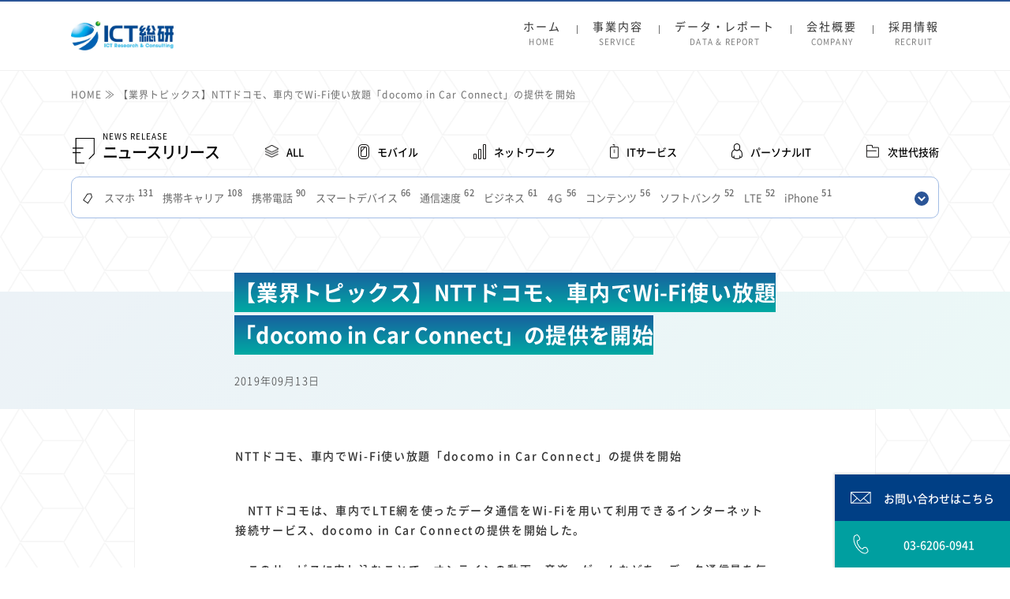

--- FILE ---
content_type: text/html; charset=UTF-8
request_url: https://ictr.co.jp/report/%E3%80%90%E6%A5%AD%E7%95%8C%E3%83%88%E3%83%94%E3%83%83%E3%82%AF%E3%82%B9%E3%80%91ntt%E3%83%89%E3%82%B3%E3%83%A2%E3%80%81%E8%BB%8A%E5%86%85%E3%81%A7wi-fi%E4%BD%BF%E3%81%84%E6%94%BE%E9%A1%8C%E3%80%8Cdoc.html/
body_size: 19246
content:
<!DOCTYPE html>
<html lang="ja" dir="ltr">
<head>
  <meta charset="utf-8" />
  <meta http-equiv="X-UA-Compatible" content="ie=edge" />
  <meta name="viewport" content="width=device-width, initial-scale=1.0" />
  <title>【業界トピックス】NTTドコモ、車内でWi-Fi使い放題「docomo in Car Connect」の提供を開始｜ICT総研【ICTマーケティング・コンサルティング・市場調査はICT総研】</title>
  <meta name="description" content="ICT総研はICT分野における市場調査・コンサルティング・マーケティングを専門とする独立系調査会社です。多数の客観的データと高度な分析ノウハウを元にお客様をサポートいたします。" />

  <meta property="og:url" content="https://ictr.co.jp/report/%e3%80%90%e6%a5%ad%e7%95%8c%e3%83%88%e3%83%94%e3%83%83%e3%82%af%e3%82%b9%e3%80%91ntt%e3%83%89%e3%82%b3%e3%83%a2%e3%80%81%e8%bb%8a%e5%86%85%e3%81%a7wi-fi%e4%bd%bf%e3%81%84%e6%94%be%e9%a1%8c%e3%80%8cdoc.html/" />
  <meta property="og:type" content="article" />
  <meta property="og:title" content="【業界トピックス】NTTドコモ、車内でWi-Fi使い放題「docomo in Car Connect」の提供を開始｜ICT総研【ICTマーケティング・コンサルティング・市場調査はICT総研】" />
  <meta property="og:site_name" content="ICT総研【ICTマーケティング・コンサルティング・市場調査はICT総研】" />
  <meta property="og:description" content="ICT総研はICT分野における市場調査・コンサルティング・マーケティングを専門とする独立系調査会社です。多数の客観的データと高度な分析ノウハウを元にお客様をサポートいたします。" />
  <meta property="og:image" content="https://ictr.co.jp/wp-content/themes/ict-theme_ver2/img/ogp.jpg" />
  <meta name="twitter:card" content="summary" /><!-- ※"summary" or "summary_large_image" -->
  <link rel="icon" href="https://ictr.co.jp/wp-content/themes/ict-theme_ver2/img/favicon.ico">
  <meta name='robots' content='max-image-preview:large' />
	<style>img:is([sizes="auto" i], [sizes^="auto," i]) { contain-intrinsic-size: 3000px 1500px }</style>
	<link rel='dns-prefetch' href='//ajax.googleapis.com' />
<link rel='dns-prefetch' href='//www.googletagmanager.com' />
<script type="text/javascript">
/* <![CDATA[ */
window._wpemojiSettings = {"baseUrl":"https:\/\/s.w.org\/images\/core\/emoji\/16.0.1\/72x72\/","ext":".png","svgUrl":"https:\/\/s.w.org\/images\/core\/emoji\/16.0.1\/svg\/","svgExt":".svg","source":{"concatemoji":"https:\/\/ictr.co.jp\/wp-includes\/js\/wp-emoji-release.min.js?ver=6.8.3"}};
/*! This file is auto-generated */
!function(s,n){var o,i,e;function c(e){try{var t={supportTests:e,timestamp:(new Date).valueOf()};sessionStorage.setItem(o,JSON.stringify(t))}catch(e){}}function p(e,t,n){e.clearRect(0,0,e.canvas.width,e.canvas.height),e.fillText(t,0,0);var t=new Uint32Array(e.getImageData(0,0,e.canvas.width,e.canvas.height).data),a=(e.clearRect(0,0,e.canvas.width,e.canvas.height),e.fillText(n,0,0),new Uint32Array(e.getImageData(0,0,e.canvas.width,e.canvas.height).data));return t.every(function(e,t){return e===a[t]})}function u(e,t){e.clearRect(0,0,e.canvas.width,e.canvas.height),e.fillText(t,0,0);for(var n=e.getImageData(16,16,1,1),a=0;a<n.data.length;a++)if(0!==n.data[a])return!1;return!0}function f(e,t,n,a){switch(t){case"flag":return n(e,"\ud83c\udff3\ufe0f\u200d\u26a7\ufe0f","\ud83c\udff3\ufe0f\u200b\u26a7\ufe0f")?!1:!n(e,"\ud83c\udde8\ud83c\uddf6","\ud83c\udde8\u200b\ud83c\uddf6")&&!n(e,"\ud83c\udff4\udb40\udc67\udb40\udc62\udb40\udc65\udb40\udc6e\udb40\udc67\udb40\udc7f","\ud83c\udff4\u200b\udb40\udc67\u200b\udb40\udc62\u200b\udb40\udc65\u200b\udb40\udc6e\u200b\udb40\udc67\u200b\udb40\udc7f");case"emoji":return!a(e,"\ud83e\udedf")}return!1}function g(e,t,n,a){var r="undefined"!=typeof WorkerGlobalScope&&self instanceof WorkerGlobalScope?new OffscreenCanvas(300,150):s.createElement("canvas"),o=r.getContext("2d",{willReadFrequently:!0}),i=(o.textBaseline="top",o.font="600 32px Arial",{});return e.forEach(function(e){i[e]=t(o,e,n,a)}),i}function t(e){var t=s.createElement("script");t.src=e,t.defer=!0,s.head.appendChild(t)}"undefined"!=typeof Promise&&(o="wpEmojiSettingsSupports",i=["flag","emoji"],n.supports={everything:!0,everythingExceptFlag:!0},e=new Promise(function(e){s.addEventListener("DOMContentLoaded",e,{once:!0})}),new Promise(function(t){var n=function(){try{var e=JSON.parse(sessionStorage.getItem(o));if("object"==typeof e&&"number"==typeof e.timestamp&&(new Date).valueOf()<e.timestamp+604800&&"object"==typeof e.supportTests)return e.supportTests}catch(e){}return null}();if(!n){if("undefined"!=typeof Worker&&"undefined"!=typeof OffscreenCanvas&&"undefined"!=typeof URL&&URL.createObjectURL&&"undefined"!=typeof Blob)try{var e="postMessage("+g.toString()+"("+[JSON.stringify(i),f.toString(),p.toString(),u.toString()].join(",")+"));",a=new Blob([e],{type:"text/javascript"}),r=new Worker(URL.createObjectURL(a),{name:"wpTestEmojiSupports"});return void(r.onmessage=function(e){c(n=e.data),r.terminate(),t(n)})}catch(e){}c(n=g(i,f,p,u))}t(n)}).then(function(e){for(var t in e)n.supports[t]=e[t],n.supports.everything=n.supports.everything&&n.supports[t],"flag"!==t&&(n.supports.everythingExceptFlag=n.supports.everythingExceptFlag&&n.supports[t]);n.supports.everythingExceptFlag=n.supports.everythingExceptFlag&&!n.supports.flag,n.DOMReady=!1,n.readyCallback=function(){n.DOMReady=!0}}).then(function(){return e}).then(function(){var e;n.supports.everything||(n.readyCallback(),(e=n.source||{}).concatemoji?t(e.concatemoji):e.wpemoji&&e.twemoji&&(t(e.twemoji),t(e.wpemoji)))}))}((window,document),window._wpemojiSettings);
/* ]]> */
</script>
<style id='wp-emoji-styles-inline-css' type='text/css'>

	img.wp-smiley, img.emoji {
		display: inline !important;
		border: none !important;
		box-shadow: none !important;
		height: 1em !important;
		width: 1em !important;
		margin: 0 0.07em !important;
		vertical-align: -0.1em !important;
		background: none !important;
		padding: 0 !important;
	}
</style>
<link rel='stylesheet' id='wp-block-library-css' href='https://ictr.co.jp/wp-includes/css/dist/block-library/style.min.css?ver=6.8.3' type='text/css' media='all' />
<style id='classic-theme-styles-inline-css' type='text/css'>
/*! This file is auto-generated */
.wp-block-button__link{color:#fff;background-color:#32373c;border-radius:9999px;box-shadow:none;text-decoration:none;padding:calc(.667em + 2px) calc(1.333em + 2px);font-size:1.125em}.wp-block-file__button{background:#32373c;color:#fff;text-decoration:none}
</style>
<style id='global-styles-inline-css' type='text/css'>
:root{--wp--preset--aspect-ratio--square: 1;--wp--preset--aspect-ratio--4-3: 4/3;--wp--preset--aspect-ratio--3-4: 3/4;--wp--preset--aspect-ratio--3-2: 3/2;--wp--preset--aspect-ratio--2-3: 2/3;--wp--preset--aspect-ratio--16-9: 16/9;--wp--preset--aspect-ratio--9-16: 9/16;--wp--preset--color--black: #000000;--wp--preset--color--cyan-bluish-gray: #abb8c3;--wp--preset--color--white: #ffffff;--wp--preset--color--pale-pink: #f78da7;--wp--preset--color--vivid-red: #cf2e2e;--wp--preset--color--luminous-vivid-orange: #ff6900;--wp--preset--color--luminous-vivid-amber: #fcb900;--wp--preset--color--light-green-cyan: #7bdcb5;--wp--preset--color--vivid-green-cyan: #00d084;--wp--preset--color--pale-cyan-blue: #8ed1fc;--wp--preset--color--vivid-cyan-blue: #0693e3;--wp--preset--color--vivid-purple: #9b51e0;--wp--preset--gradient--vivid-cyan-blue-to-vivid-purple: linear-gradient(135deg,rgba(6,147,227,1) 0%,rgb(155,81,224) 100%);--wp--preset--gradient--light-green-cyan-to-vivid-green-cyan: linear-gradient(135deg,rgb(122,220,180) 0%,rgb(0,208,130) 100%);--wp--preset--gradient--luminous-vivid-amber-to-luminous-vivid-orange: linear-gradient(135deg,rgba(252,185,0,1) 0%,rgba(255,105,0,1) 100%);--wp--preset--gradient--luminous-vivid-orange-to-vivid-red: linear-gradient(135deg,rgba(255,105,0,1) 0%,rgb(207,46,46) 100%);--wp--preset--gradient--very-light-gray-to-cyan-bluish-gray: linear-gradient(135deg,rgb(238,238,238) 0%,rgb(169,184,195) 100%);--wp--preset--gradient--cool-to-warm-spectrum: linear-gradient(135deg,rgb(74,234,220) 0%,rgb(151,120,209) 20%,rgb(207,42,186) 40%,rgb(238,44,130) 60%,rgb(251,105,98) 80%,rgb(254,248,76) 100%);--wp--preset--gradient--blush-light-purple: linear-gradient(135deg,rgb(255,206,236) 0%,rgb(152,150,240) 100%);--wp--preset--gradient--blush-bordeaux: linear-gradient(135deg,rgb(254,205,165) 0%,rgb(254,45,45) 50%,rgb(107,0,62) 100%);--wp--preset--gradient--luminous-dusk: linear-gradient(135deg,rgb(255,203,112) 0%,rgb(199,81,192) 50%,rgb(65,88,208) 100%);--wp--preset--gradient--pale-ocean: linear-gradient(135deg,rgb(255,245,203) 0%,rgb(182,227,212) 50%,rgb(51,167,181) 100%);--wp--preset--gradient--electric-grass: linear-gradient(135deg,rgb(202,248,128) 0%,rgb(113,206,126) 100%);--wp--preset--gradient--midnight: linear-gradient(135deg,rgb(2,3,129) 0%,rgb(40,116,252) 100%);--wp--preset--font-size--small: 13px;--wp--preset--font-size--medium: 20px;--wp--preset--font-size--large: 36px;--wp--preset--font-size--x-large: 42px;--wp--preset--spacing--20: 0.44rem;--wp--preset--spacing--30: 0.67rem;--wp--preset--spacing--40: 1rem;--wp--preset--spacing--50: 1.5rem;--wp--preset--spacing--60: 2.25rem;--wp--preset--spacing--70: 3.38rem;--wp--preset--spacing--80: 5.06rem;--wp--preset--shadow--natural: 6px 6px 9px rgba(0, 0, 0, 0.2);--wp--preset--shadow--deep: 12px 12px 50px rgba(0, 0, 0, 0.4);--wp--preset--shadow--sharp: 6px 6px 0px rgba(0, 0, 0, 0.2);--wp--preset--shadow--outlined: 6px 6px 0px -3px rgba(255, 255, 255, 1), 6px 6px rgba(0, 0, 0, 1);--wp--preset--shadow--crisp: 6px 6px 0px rgba(0, 0, 0, 1);}:where(.is-layout-flex){gap: 0.5em;}:where(.is-layout-grid){gap: 0.5em;}body .is-layout-flex{display: flex;}.is-layout-flex{flex-wrap: wrap;align-items: center;}.is-layout-flex > :is(*, div){margin: 0;}body .is-layout-grid{display: grid;}.is-layout-grid > :is(*, div){margin: 0;}:where(.wp-block-columns.is-layout-flex){gap: 2em;}:where(.wp-block-columns.is-layout-grid){gap: 2em;}:where(.wp-block-post-template.is-layout-flex){gap: 1.25em;}:where(.wp-block-post-template.is-layout-grid){gap: 1.25em;}.has-black-color{color: var(--wp--preset--color--black) !important;}.has-cyan-bluish-gray-color{color: var(--wp--preset--color--cyan-bluish-gray) !important;}.has-white-color{color: var(--wp--preset--color--white) !important;}.has-pale-pink-color{color: var(--wp--preset--color--pale-pink) !important;}.has-vivid-red-color{color: var(--wp--preset--color--vivid-red) !important;}.has-luminous-vivid-orange-color{color: var(--wp--preset--color--luminous-vivid-orange) !important;}.has-luminous-vivid-amber-color{color: var(--wp--preset--color--luminous-vivid-amber) !important;}.has-light-green-cyan-color{color: var(--wp--preset--color--light-green-cyan) !important;}.has-vivid-green-cyan-color{color: var(--wp--preset--color--vivid-green-cyan) !important;}.has-pale-cyan-blue-color{color: var(--wp--preset--color--pale-cyan-blue) !important;}.has-vivid-cyan-blue-color{color: var(--wp--preset--color--vivid-cyan-blue) !important;}.has-vivid-purple-color{color: var(--wp--preset--color--vivid-purple) !important;}.has-black-background-color{background-color: var(--wp--preset--color--black) !important;}.has-cyan-bluish-gray-background-color{background-color: var(--wp--preset--color--cyan-bluish-gray) !important;}.has-white-background-color{background-color: var(--wp--preset--color--white) !important;}.has-pale-pink-background-color{background-color: var(--wp--preset--color--pale-pink) !important;}.has-vivid-red-background-color{background-color: var(--wp--preset--color--vivid-red) !important;}.has-luminous-vivid-orange-background-color{background-color: var(--wp--preset--color--luminous-vivid-orange) !important;}.has-luminous-vivid-amber-background-color{background-color: var(--wp--preset--color--luminous-vivid-amber) !important;}.has-light-green-cyan-background-color{background-color: var(--wp--preset--color--light-green-cyan) !important;}.has-vivid-green-cyan-background-color{background-color: var(--wp--preset--color--vivid-green-cyan) !important;}.has-pale-cyan-blue-background-color{background-color: var(--wp--preset--color--pale-cyan-blue) !important;}.has-vivid-cyan-blue-background-color{background-color: var(--wp--preset--color--vivid-cyan-blue) !important;}.has-vivid-purple-background-color{background-color: var(--wp--preset--color--vivid-purple) !important;}.has-black-border-color{border-color: var(--wp--preset--color--black) !important;}.has-cyan-bluish-gray-border-color{border-color: var(--wp--preset--color--cyan-bluish-gray) !important;}.has-white-border-color{border-color: var(--wp--preset--color--white) !important;}.has-pale-pink-border-color{border-color: var(--wp--preset--color--pale-pink) !important;}.has-vivid-red-border-color{border-color: var(--wp--preset--color--vivid-red) !important;}.has-luminous-vivid-orange-border-color{border-color: var(--wp--preset--color--luminous-vivid-orange) !important;}.has-luminous-vivid-amber-border-color{border-color: var(--wp--preset--color--luminous-vivid-amber) !important;}.has-light-green-cyan-border-color{border-color: var(--wp--preset--color--light-green-cyan) !important;}.has-vivid-green-cyan-border-color{border-color: var(--wp--preset--color--vivid-green-cyan) !important;}.has-pale-cyan-blue-border-color{border-color: var(--wp--preset--color--pale-cyan-blue) !important;}.has-vivid-cyan-blue-border-color{border-color: var(--wp--preset--color--vivid-cyan-blue) !important;}.has-vivid-purple-border-color{border-color: var(--wp--preset--color--vivid-purple) !important;}.has-vivid-cyan-blue-to-vivid-purple-gradient-background{background: var(--wp--preset--gradient--vivid-cyan-blue-to-vivid-purple) !important;}.has-light-green-cyan-to-vivid-green-cyan-gradient-background{background: var(--wp--preset--gradient--light-green-cyan-to-vivid-green-cyan) !important;}.has-luminous-vivid-amber-to-luminous-vivid-orange-gradient-background{background: var(--wp--preset--gradient--luminous-vivid-amber-to-luminous-vivid-orange) !important;}.has-luminous-vivid-orange-to-vivid-red-gradient-background{background: var(--wp--preset--gradient--luminous-vivid-orange-to-vivid-red) !important;}.has-very-light-gray-to-cyan-bluish-gray-gradient-background{background: var(--wp--preset--gradient--very-light-gray-to-cyan-bluish-gray) !important;}.has-cool-to-warm-spectrum-gradient-background{background: var(--wp--preset--gradient--cool-to-warm-spectrum) !important;}.has-blush-light-purple-gradient-background{background: var(--wp--preset--gradient--blush-light-purple) !important;}.has-blush-bordeaux-gradient-background{background: var(--wp--preset--gradient--blush-bordeaux) !important;}.has-luminous-dusk-gradient-background{background: var(--wp--preset--gradient--luminous-dusk) !important;}.has-pale-ocean-gradient-background{background: var(--wp--preset--gradient--pale-ocean) !important;}.has-electric-grass-gradient-background{background: var(--wp--preset--gradient--electric-grass) !important;}.has-midnight-gradient-background{background: var(--wp--preset--gradient--midnight) !important;}.has-small-font-size{font-size: var(--wp--preset--font-size--small) !important;}.has-medium-font-size{font-size: var(--wp--preset--font-size--medium) !important;}.has-large-font-size{font-size: var(--wp--preset--font-size--large) !important;}.has-x-large-font-size{font-size: var(--wp--preset--font-size--x-large) !important;}
:where(.wp-block-post-template.is-layout-flex){gap: 1.25em;}:where(.wp-block-post-template.is-layout-grid){gap: 1.25em;}
:where(.wp-block-columns.is-layout-flex){gap: 2em;}:where(.wp-block-columns.is-layout-grid){gap: 2em;}
:root :where(.wp-block-pullquote){font-size: 1.5em;line-height: 1.6;}
</style>
<link rel='stylesheet' id='base-style-css' href='https://ictr.co.jp/wp-content/themes/ict-theme_ver2/style.css?ver=1675996241' type='text/css' media='all' />
<link rel='stylesheet' id='mailmagazine-style-css' href='https://ictr.co.jp/wp-content/themes/ict-theme_ver2/css_add/mailmagazine.css?ver=6.8.3' type='text/css' media='all' />

<!-- Site Kit によって追加された Google タグ（gtag.js）スニペット -->
<!-- Google アナリティクス スニペット (Site Kit が追加) -->
<script type="text/javascript" id="google_gtagjs-js" async data-type="lazy" data-src="https://www.googletagmanager.com/gtag/js?id=G-MQ4EY3EDK7"></script>
<script type="text/javascript" id="google_gtagjs-js-after">
/* <![CDATA[ */
window.dataLayer = window.dataLayer || [];function gtag(){dataLayer.push(arguments);}
gtag("set","linker",{"domains":["ictr.co.jp"]});
gtag("js", new Date());
gtag("set", "developer_id.dZTNiMT", true);
gtag("config", "G-MQ4EY3EDK7", {"googlesitekit_post_type":"report"});
/* ]]> */
</script>
<link rel="https://api.w.org/" href="https://ictr.co.jp/wp-json/" /><link rel="EditURI" type="application/rsd+xml" title="RSD" href="https://ictr.co.jp/xmlrpc.php?rsd" />
<meta name="generator" content="WordPress 6.8.3" />
<link rel="canonical" href="https://ictr.co.jp/report/%e3%80%90%e6%a5%ad%e7%95%8c%e3%83%88%e3%83%94%e3%83%83%e3%82%af%e3%82%b9%e3%80%91ntt%e3%83%89%e3%82%b3%e3%83%a2%e3%80%81%e8%bb%8a%e5%86%85%e3%81%a7wi-fi%e4%bd%bf%e3%81%84%e6%94%be%e9%a1%8c%e3%80%8cdoc.html/" />
<link rel='shortlink' href='https://ictr.co.jp/?p=42919' />
<link rel="alternate" title="oEmbed (JSON)" type="application/json+oembed" href="https://ictr.co.jp/wp-json/oembed/1.0/embed?url=https%3A%2F%2Fictr.co.jp%2Freport%2F%25e3%2580%2590%25e6%25a5%25ad%25e7%2595%258c%25e3%2583%2588%25e3%2583%2594%25e3%2583%2583%25e3%2582%25af%25e3%2582%25b9%25e3%2580%2591ntt%25e3%2583%2589%25e3%2582%25b3%25e3%2583%25a2%25e3%2580%2581%25e8%25bb%258a%25e5%2586%2585%25e3%2581%25a7wi-fi%25e4%25bd%25bf%25e3%2581%2584%25e6%2594%25be%25e9%25a1%258c%25e3%2580%258cdoc.html%2F" />
<link rel="alternate" title="oEmbed (XML)" type="text/xml+oembed" href="https://ictr.co.jp/wp-json/oembed/1.0/embed?url=https%3A%2F%2Fictr.co.jp%2Freport%2F%25e3%2580%2590%25e6%25a5%25ad%25e7%2595%258c%25e3%2583%2588%25e3%2583%2594%25e3%2583%2583%25e3%2582%25af%25e3%2582%25b9%25e3%2580%2591ntt%25e3%2583%2589%25e3%2582%25b3%25e3%2583%25a2%25e3%2580%2581%25e8%25bb%258a%25e5%2586%2585%25e3%2581%25a7wi-fi%25e4%25bd%25bf%25e3%2581%2584%25e6%2594%25be%25e9%25a1%258c%25e3%2580%258cdoc.html%2F&#038;format=xml" />
<meta name="generator" content="Site Kit by Google 1.168.0" /><style data-context="foundation-flickity-css">/*! Flickity v2.0.2
http://flickity.metafizzy.co
---------------------------------------------- */.flickity-enabled{position:relative}.flickity-enabled:focus{outline:0}.flickity-viewport{overflow:hidden;position:relative;height:100%}.flickity-slider{position:absolute;width:100%;height:100%}.flickity-enabled.is-draggable{-webkit-tap-highlight-color:transparent;tap-highlight-color:transparent;-webkit-user-select:none;-moz-user-select:none;-ms-user-select:none;user-select:none}.flickity-enabled.is-draggable .flickity-viewport{cursor:move;cursor:-webkit-grab;cursor:grab}.flickity-enabled.is-draggable .flickity-viewport.is-pointer-down{cursor:-webkit-grabbing;cursor:grabbing}.flickity-prev-next-button{position:absolute;top:50%;width:44px;height:44px;border:none;border-radius:50%;background:#fff;background:hsla(0,0%,100%,.75);cursor:pointer;-webkit-transform:translateY(-50%);transform:translateY(-50%)}.flickity-prev-next-button:hover{background:#fff}.flickity-prev-next-button:focus{outline:0;box-shadow:0 0 0 5px #09f}.flickity-prev-next-button:active{opacity:.6}.flickity-prev-next-button.previous{left:10px}.flickity-prev-next-button.next{right:10px}.flickity-rtl .flickity-prev-next-button.previous{left:auto;right:10px}.flickity-rtl .flickity-prev-next-button.next{right:auto;left:10px}.flickity-prev-next-button:disabled{opacity:.3;cursor:auto}.flickity-prev-next-button svg{position:absolute;left:20%;top:20%;width:60%;height:60%}.flickity-prev-next-button .arrow{fill:#333}.flickity-page-dots{position:absolute;width:100%;bottom:-25px;padding:0;margin:0;list-style:none;text-align:center;line-height:1}.flickity-rtl .flickity-page-dots{direction:rtl}.flickity-page-dots .dot{display:inline-block;width:10px;height:10px;margin:0 8px;background:#333;border-radius:50%;opacity:.25;cursor:pointer}.flickity-page-dots .dot.is-selected{opacity:1}</style><style data-context="foundation-slideout-css">.slideout-menu{position:fixed;left:0;top:0;bottom:0;right:auto;z-index:0;width:256px;overflow-y:auto;-webkit-overflow-scrolling:touch;display:none}.slideout-menu.pushit-right{left:auto;right:0}.slideout-panel{position:relative;z-index:1;will-change:transform}.slideout-open,.slideout-open .slideout-panel,.slideout-open body{overflow:hidden}.slideout-open .slideout-menu{display:block}.pushit{display:none}</style><noscript><style>.lazyload[data-src]{display:none !important;}</style></noscript><style>.lazyload{background-image:none !important;}.lazyload:before{background-image:none !important;}</style><style>.ios7.web-app-mode.has-fixed header{ background-color: rgba(45,53,63,.88);}</style></head>
<body class="wp-singular report-template-default single single-report postid-42919 wp-theme-ict-theme_ver2">
  <header id="header" class="header">
    <div class="container">
      <div class="header-inner">
        <div class="header-left">
          <h1 class="header-logo">
            <a href="https://ictr.co.jp"><img src="[data-uri]" alt="ICT総研 ICT Research & Consulting" data-src="https://ictr.co.jp/wp-content/themes/ict-theme_ver2/img/logo.jpg" decoding="async" class="lazyload" data-eio-rwidth="661" data-eio-rheight="187"><noscript><img src="https://ictr.co.jp/wp-content/themes/ict-theme_ver2/img/logo.jpg" alt="ICT総研 ICT Research & Consulting" data-eio="l"></noscript></a>
          </h1>
        </div>
        <div class="header-right">
          <nav id="header_menu_nav" class="header-navigation" role="navigation">
            <ul class="header-navigation-list">
              <li class="header-navigation-item"><a href="https://ictr.co.jp">ホーム<br><span class="en">HOME</span></a></li>
              <li class="header-navigation-item"><a href="https://ictr.co.jp/service/">事業内容<br><span class="en">SERVICE</span></a></li>
              <li class="header-navigation-item"><a href="https://ictr.co.jp/reportlist/">データ・レポート<br><span class="en">DATA & REPORT</span></a></li>
              <li class="header-navigation-item"><a href="https://ictr.co.jp/company/">会社概要<br><span class="en">COMPANY</span></a></li>
              <li class="header-navigation-item"><a href="https://ictr.co.jp/recruit/">採用情報<br><span class="en">RECRUIT</span></a></li>
            </ul>
          </nav>
          <div class="header-icon-box">
            <div id="header_menu_icon" class="header-icon">
              <span class="bar"></span>
              <span class="bar"></span>
              <span class="bar"></span>
            </div>
          </div>
        </div>
      </div>
    </div>
    <script type="text/javascript">
    
      var _gaq = _gaq || [];
      _gaq.push(['_setAccount', 'UA-40075159-1']);
      _gaq.push(['_trackPageview']);
    
      (function() {
        var ga = document.createElement('script'); ga.type = 'text/javascript'; ga.async = true;
        ga.src = ('https:' == document.location.protocol ? 'https://ssl' : 'http://www') + '.google-analytics.com/ga.js';
        var s = document.getElementsByTagName('script')[0]; s.parentNode.insertBefore(ga, s);
      })();
    
    </script>
  </header>

  <div id="modal" class="modal-background"></div>
    <main class="main-contents" role="main">
        <div class="main-background"></div>

        <div class="breadcrumb-section">
            <div class="container">
                <ol class="breadcrumb__content" itemscope="" itemtype="http://schema.org/BreadcrumbList">
                    <li itemprop="itemListElement" itemscope="" itemtype="http://schema.org/ListItem">
                        <a href="https://ictr.co.jp" itemprop="item">
                            <span itemprop="name">HOME</span>
                        </a>
                        <meta itemprop="position" content="1">
                    </li>
                    <li itemprop="itemListElement" itemscope="" itemtype="http://schema.org/ListItem">
                        <a href="https://ictr.co.jp/report/%e3%80%90%e6%a5%ad%e7%95%8c%e3%83%88%e3%83%94%e3%83%83%e3%82%af%e3%82%b9%e3%80%91ntt%e3%83%89%e3%82%b3%e3%83%a2%e3%80%81%e8%bb%8a%e5%86%85%e3%81%a7wi-fi%e4%bd%bf%e3%81%84%e6%94%be%e9%a1%8c%e3%80%8cdoc.html/" itemprop="item">
                            <span itemprop="name">【業界トピックス】NTTドコモ、車内でWi-Fi使い放題「docomo in Car Connect」の提供を開始</span>
                        </a>
                        <meta itemprop="position" content="2">
                    </li>
                </ol>
            </div>
        </div>

        <section class="page-header-section">
            <div class="container">
                <div class="page-header-inner">
                    <h2 class="page-header-title">
                        <img class="page-header-icon top lazyload" src="[data-uri]" alt="" data-src="https://ictr.co.jp/wp-content/themes/ict-theme_ver2/img/icon-page-news.png" decoding="async" data-eio-rwidth="48" data-eio-rheight="56"><noscript><img class="page-header-icon top" src="https://ictr.co.jp/wp-content/themes/ict-theme_ver2/img/icon-page-news.png" alt="" data-eio="l"></noscript>
                        <span class="page-header-title-en">NEWS RELEASE</span><br>ニュースリリース
                    </h2>
                    <nav class="page-header-navigation">
                        <ul class="page-header-list">
                            <li class="page-header-item">
                                <a href="https://ictr.co.jp/report/" class="page-header-link">
                                    <img class="page-header-menu-icon-all black lazyload" src="[data-uri]" alt="" data-src="https://ictr.co.jp/wp-content/themes/ict-theme_ver2/img/icon-nav-all.png" decoding="async" data-eio-rwidth="35" data-eio-rheight="33"><noscript><img class="page-header-menu-icon-all black" src="https://ictr.co.jp/wp-content/themes/ict-theme_ver2/img/icon-nav-all.png" alt="" data-eio="l"></noscript>
                                    <img class="page-header-menu-icon-all white lazyload" src="[data-uri]" alt="" data-src="https://ictr.co.jp/wp-content/themes/ict-theme_ver2/img/icon-nav-all-white.png" decoding="async" data-eio-rwidth="35" data-eio-rheight="33"><noscript><img class="page-header-menu-icon-all white" src="https://ictr.co.jp/wp-content/themes/ict-theme_ver2/img/icon-nav-all-white.png" alt="" data-eio="l"></noscript>
                                    ALL
                                </a>
                            </li>
                            <li class="page-header-item">
                                <a href="https://ictr.co.jp/report/cat/mobile/" class="page-header-link">
                                    <img class="page-header-menu-icon-mobile black lazyload" src="[data-uri]" alt="" data-src="https://ictr.co.jp/wp-content/themes/ict-theme_ver2/img/icon-nav-mobile.png" decoding="async" data-eio-rwidth="28" data-eio-rheight="38"><noscript><img class="page-header-menu-icon-mobile black" src="https://ictr.co.jp/wp-content/themes/ict-theme_ver2/img/icon-nav-mobile.png" alt="" data-eio="l"></noscript>
                                    <img class="page-header-menu-icon-mobile white lazyload" src="[data-uri]" alt="" data-src="https://ictr.co.jp/wp-content/themes/ict-theme_ver2/img/icon-nav-mobile.png" decoding="async" data-eio-rwidth="28" data-eio-rheight="38"><noscript><img class="page-header-menu-icon-mobile white" src="https://ictr.co.jp/wp-content/themes/ict-theme_ver2/img/icon-nav-mobile.png" alt="" data-eio="l"></noscript>
                                    モバイル
                                </a>
                            </li>
                            <li class="page-header-item">
                                <a href="https://ictr.co.jp/report/cat/network/" class="page-header-link">
                                    <img class="page-header-menu-icon-network black lazyload" src="[data-uri]" alt="" data-src="https://ictr.co.jp/wp-content/themes/ict-theme_ver2/img/icon-nav-network.png" decoding="async" data-eio-rwidth="32" data-eio-rheight="38"><noscript><img class="page-header-menu-icon-network black" src="https://ictr.co.jp/wp-content/themes/ict-theme_ver2/img/icon-nav-network.png" alt="" data-eio="l"></noscript>
                                    <img class="page-header-menu-icon-network white lazyload" src="[data-uri]" alt="" data-src="https://ictr.co.jp/wp-content/themes/ict-theme_ver2/img/icon-nav-network.png" decoding="async" data-eio-rwidth="32" data-eio-rheight="38"><noscript><img class="page-header-menu-icon-network white" src="https://ictr.co.jp/wp-content/themes/ict-theme_ver2/img/icon-nav-network.png" alt="" data-eio="l"></noscript>
                                    ネットワーク
                                </a>
                            </li>
                            <li class="page-header-item">
                                <a href="https://ictr.co.jp/report/cat/itservices/" class="page-header-link">
                                    <img class="page-header-menu-icon-ITService black lazyload" src="[data-uri]" alt="" data-src="https://ictr.co.jp/wp-content/themes/ict-theme_ver2/img/icon-nav-ITService.png" decoding="async" data-eio-rwidth="23" data-eio-rheight="36"><noscript><img class="page-header-menu-icon-ITService black" src="https://ictr.co.jp/wp-content/themes/ict-theme_ver2/img/icon-nav-ITService.png" alt="" data-eio="l"></noscript>
                                    <img class="page-header-menu-icon-ITService white lazyload" src="[data-uri]" alt="" data-src="https://ictr.co.jp/wp-content/themes/ict-theme_ver2/img/icon-nav-ITService.png" decoding="async" data-eio-rwidth="23" data-eio-rheight="36"><noscript><img class="page-header-menu-icon-ITService white" src="https://ictr.co.jp/wp-content/themes/ict-theme_ver2/img/icon-nav-ITService.png" alt="" data-eio="l"></noscript>
                                    ITサービス
                                </a>
                            </li>
                            <li class="page-header-item">
                                <a href="https://ictr.co.jp/report/cat/personalit/" class="page-header-link">
                                    <img class="page-header-menu-icon-personal black lazyload" src="[data-uri]" alt="" data-src="https://ictr.co.jp/wp-content/themes/ict-theme_ver2/img/icon-nav-personal.png" decoding="async" data-eio-rwidth="28" data-eio-rheight="40"><noscript><img class="page-header-menu-icon-personal black" src="https://ictr.co.jp/wp-content/themes/ict-theme_ver2/img/icon-nav-personal.png" alt="" data-eio="l"></noscript>
                                    <img class="page-header-menu-icon-personal white lazyload" src="[data-uri]" alt="" data-src="https://ictr.co.jp/wp-content/themes/ict-theme_ver2/img/icon-nav-personal.png" decoding="async" data-eio-rwidth="28" data-eio-rheight="40"><noscript><img class="page-header-menu-icon-personal white" src="https://ictr.co.jp/wp-content/themes/ict-theme_ver2/img/icon-nav-personal.png" alt="" data-eio="l"></noscript>
                                    パーソナルIT
                                </a>
                            </li>
                            <li class="page-header-item">
                                <a href="https://ictr.co.jp/report/cat/nexttech/" class="page-header-link">
                                    <img class="page-header-menu-icon-tec black lazyload" src="[data-uri]" alt="" data-src="https://ictr.co.jp/wp-content/themes/ict-theme_ver2/img/icon-nav-tec.png" decoding="async" data-eio-rwidth="36" data-eio-rheight="36"><noscript><img class="page-header-menu-icon-tec black" src="https://ictr.co.jp/wp-content/themes/ict-theme_ver2/img/icon-nav-tec.png" alt="" data-eio="l"></noscript>
                                    <img class="page-header-menu-icon-tec white lazyload" src="[data-uri]" alt="" data-src="https://ictr.co.jp/wp-content/themes/ict-theme_ver2/img/icon-nav-tec.png" decoding="async" data-eio-rwidth="36" data-eio-rheight="36"><noscript><img class="page-header-menu-icon-tec white" src="https://ictr.co.jp/wp-content/themes/ict-theme_ver2/img/icon-nav-tec.png" alt="" data-eio="l"></noscript>
                                    次世代技術
                                </a>
                            </li>
                        </ul>
                    </nav>
                </div>
            </div>
        </section>

        <section class="data-report-tags-section">
    <div class="container">
        <div class="data-report-tags-inner">
            <img class="icon-tag lazyload" src="[data-uri]" alt="" data-src="https://ictr.co.jp/wp-content/themes/ict-theme_ver2/img/icon-tag.png" decoding="async" data-eio-rwidth="27" data-eio-rheight="30"><noscript><img class="icon-tag" src="https://ictr.co.jp/wp-content/themes/ict-theme_ver2/img/icon-tag.png" alt="" data-eio="l"></noscript>
            <span id="js_tags_opener" class="icon-arrow"></span>
            <ul id="js_tags_list" class="data-report-tags-list">
                                    <li class="data-report-tags-item">
                        <a href="https://ictr.co.jp/report/tag/%e3%82%b9%e3%83%9e%e3%83%9b/" class="data-report-tags-link">スマホ<span class="data-report-tags-count">131</span></a>
                    </li>
                                    <li class="data-report-tags-item">
                        <a href="https://ictr.co.jp/report/tag/%e6%90%ba%e5%b8%af%e3%82%ad%e3%83%a3%e3%83%aa%e3%82%a2/" class="data-report-tags-link">携帯キャリア<span class="data-report-tags-count">108</span></a>
                    </li>
                                    <li class="data-report-tags-item">
                        <a href="https://ictr.co.jp/report/tag/%e6%90%ba%e5%b8%af%e9%9b%bb%e8%a9%b1/" class="data-report-tags-link">携帯電話<span class="data-report-tags-count">90</span></a>
                    </li>
                                    <li class="data-report-tags-item">
                        <a href="https://ictr.co.jp/report/tag/%e3%82%b9%e3%83%9e%e3%83%bc%e3%83%88%e3%83%87%e3%83%90%e3%82%a4%e3%82%b9/" class="data-report-tags-link">スマートデバイス<span class="data-report-tags-count">66</span></a>
                    </li>
                                    <li class="data-report-tags-item">
                        <a href="https://ictr.co.jp/report/tag/%e9%80%9a%e4%bf%a1%e9%80%9f%e5%ba%a6/" class="data-report-tags-link">通信速度<span class="data-report-tags-count">62</span></a>
                    </li>
                                    <li class="data-report-tags-item">
                        <a href="https://ictr.co.jp/report/tag/%e3%83%93%e3%82%b8%e3%83%8d%e3%82%b9/" class="data-report-tags-link">ビジネス<span class="data-report-tags-count">61</span></a>
                    </li>
                                    <li class="data-report-tags-item">
                        <a href="https://ictr.co.jp/report/tag/4%ef%bd%87/" class="data-report-tags-link">4Ｇ<span class="data-report-tags-count">56</span></a>
                    </li>
                                    <li class="data-report-tags-item">
                        <a href="https://ictr.co.jp/report/tag/%e3%82%b3%e3%83%b3%e3%83%86%e3%83%b3%e3%83%84/" class="data-report-tags-link">コンテンツ<span class="data-report-tags-count">56</span></a>
                    </li>
                                    <li class="data-report-tags-item">
                        <a href="https://ictr.co.jp/report/tag/%e3%82%bd%e3%83%95%e3%83%88%e3%83%90%e3%83%b3%e3%82%af/" class="data-report-tags-link">ソフトバンク<span class="data-report-tags-count">52</span></a>
                    </li>
                                    <li class="data-report-tags-item">
                        <a href="https://ictr.co.jp/report/tag/lte/" class="data-report-tags-link">LTE<span class="data-report-tags-count">52</span></a>
                    </li>
                                    <li class="data-report-tags-item">
                        <a href="https://ictr.co.jp/report/tag/iphone/" class="data-report-tags-link">iPhone<span class="data-report-tags-count">51</span></a>
                    </li>
                                    <li class="data-report-tags-item">
                        <a href="https://ictr.co.jp/report/tag/%e3%81%a4%e3%81%aa%e3%81%8c%e3%82%8a%e3%82%84%e3%81%99%e3%81%95/" class="data-report-tags-link">つながりやすさ<span class="data-report-tags-count">50</span></a>
                    </li>
                                    <li class="data-report-tags-item">
                        <a href="https://ictr.co.jp/report/tag/au/" class="data-report-tags-link">au<span class="data-report-tags-count">49</span></a>
                    </li>
                                    <li class="data-report-tags-item">
                        <a href="https://ictr.co.jp/report/tag/%e9%9b%bb%e6%b3%a2%e7%8a%b6%e6%b3%81/" class="data-report-tags-link">電波状況<span class="data-report-tags-count">49</span></a>
                    </li>
                                    <li class="data-report-tags-item">
                        <a href="https://ictr.co.jp/report/tag/%e3%82%a2%e3%83%97%e3%83%aa/" class="data-report-tags-link">アプリ<span class="data-report-tags-count">49</span></a>
                    </li>
                                    <li class="data-report-tags-item">
                        <a href="https://ictr.co.jp/report/tag/%e3%83%89%e3%82%b3%e3%83%a2/" class="data-report-tags-link">ドコモ<span class="data-report-tags-count">45</span></a>
                    </li>
                                    <li class="data-report-tags-item">
                        <a href="https://ictr.co.jp/report/tag/%e3%82%bf%e3%83%96%e3%83%ac%e3%83%83%e3%83%88/" class="data-report-tags-link">タブレット<span class="data-report-tags-count">37</span></a>
                    </li>
                                    <li class="data-report-tags-item">
                        <a href="https://ictr.co.jp/report/tag/%e3%82%a4%e3%83%b3%e3%82%bf%e3%83%bc%e3%83%8d%e3%83%83%e3%83%88/" class="data-report-tags-link">インターネット<span class="data-report-tags-count">32</span></a>
                    </li>
                                    <li class="data-report-tags-item">
                        <a href="https://ictr.co.jp/report/tag/%e6%b7%b7%e9%9b%91%e7%92%b0%e5%a2%83/" class="data-report-tags-link">混雑環境<span class="data-report-tags-count">31</span></a>
                    </li>
                                    <li class="data-report-tags-item">
                        <a href="https://ictr.co.jp/report/tag/%e3%83%93%e3%82%b8%e3%83%8d%e3%82%b9%e3%82%b7%e3%83%bc%e3%83%b3/" class="data-report-tags-link">ビジネスシーン<span class="data-report-tags-count">31</span></a>
                    </li>
                                    <li class="data-report-tags-item">
                        <a href="https://ictr.co.jp/report/tag/%e9%9b%bb%e6%b3%a2/" class="data-report-tags-link">電波<span class="data-report-tags-count">26</span></a>
                    </li>
                                    <li class="data-report-tags-item">
                        <a href="https://ictr.co.jp/report/tag/mvno/" class="data-report-tags-link">MVNO<span class="data-report-tags-count">26</span></a>
                    </li>
                                    <li class="data-report-tags-item">
                        <a href="https://ictr.co.jp/report/tag/sim/" class="data-report-tags-link">SIM<span class="data-report-tags-count">25</span></a>
                    </li>
                                    <li class="data-report-tags-item">
                        <a href="https://ictr.co.jp/report/tag/%e5%85%a8%e5%9b%bd/" class="data-report-tags-link">全国<span class="data-report-tags-count">24</span></a>
                    </li>
                                    <li class="data-report-tags-item">
                        <a href="https://ictr.co.jp/report/tag/%e3%82%b5%e3%83%96%e3%82%b9%e3%82%af/" class="data-report-tags-link">サブスク<span class="data-report-tags-count">22</span></a>
                    </li>
                                    <li class="data-report-tags-item">
                        <a href="https://ictr.co.jp/report/tag/wi-fi/" class="data-report-tags-link">Wi-Fi<span class="data-report-tags-count">21</span></a>
                    </li>
                                    <li class="data-report-tags-item">
                        <a href="https://ictr.co.jp/report/tag/%e5%ae%9a%e9%a1%8d%e5%88%b6/" class="data-report-tags-link">定額制<span class="data-report-tags-count">21</span></a>
                    </li>
                                    <li class="data-report-tags-item">
                        <a href="https://ictr.co.jp/report/tag/%e3%82%bb%e3%82%ad%e3%83%a5%e3%83%aa%e3%83%86%e3%82%a3/" class="data-report-tags-link">セキュリティ<span class="data-report-tags-count">20</span></a>
                    </li>
                                    <li class="data-report-tags-item">
                        <a href="https://ictr.co.jp/report/tag/%e6%a5%bd%e5%a4%a9%e3%83%a2%e3%83%90%e3%82%a4%e3%83%ab/" class="data-report-tags-link">楽天モバイル<span class="data-report-tags-count">19</span></a>
                    </li>
                                    <li class="data-report-tags-item">
                        <a href="https://ictr.co.jp/report/tag/%e6%9c%89%e6%96%99/" class="data-report-tags-link">有料<span class="data-report-tags-count">18</span></a>
                    </li>
                                    <li class="data-report-tags-item">
                        <a href="https://ictr.co.jp/report/tag/%e9%9b%bb%e8%bb%8a/" class="data-report-tags-link">電車<span class="data-report-tags-count">17</span></a>
                    </li>
                                    <li class="data-report-tags-item">
                        <a href="https://ictr.co.jp/report/tag/5g/" class="data-report-tags-link">5G<span class="data-report-tags-count">16</span></a>
                    </li>
                                    <li class="data-report-tags-item">
                        <a href="https://ictr.co.jp/report/tag/%e5%8b%95%e7%94%bb%e9%85%8d%e4%bf%a1/" class="data-report-tags-link">動画配信<span class="data-report-tags-count">14</span></a>
                    </li>
                                    <li class="data-report-tags-item">
                        <a href="https://ictr.co.jp/report/tag/%e6%96%99%e9%87%91/" class="data-report-tags-link">料金<span class="data-report-tags-count">14</span></a>
                    </li>
                                    <li class="data-report-tags-item">
                        <a href="https://ictr.co.jp/report/tag/%e6%89%80%e6%9c%89%e7%8a%b6%e6%b3%81/" class="data-report-tags-link">所有状況<span class="data-report-tags-count">14</span></a>
                    </li>
                                    <li class="data-report-tags-item">
                        <a href="https://ictr.co.jp/report/tag/%e7%a7%bb%e5%8b%95%e4%b8%ad/" class="data-report-tags-link">移動中<span class="data-report-tags-count">13</span></a>
                    </li>
                                    <li class="data-report-tags-item">
                        <a href="https://ictr.co.jp/report/tag/%e3%83%96%e3%83%ad%e3%83%bc%e3%83%89%e3%83%90%e3%83%b3%e3%83%89/" class="data-report-tags-link">ブロードバンド<span class="data-report-tags-count">13</span></a>
                    </li>
                                    <li class="data-report-tags-item">
                        <a href="https://ictr.co.jp/report/tag/%e5%85%ac%e8%a1%86%e7%84%a1%e7%b7%9alan/" class="data-report-tags-link">公衆無線LAN<span class="data-report-tags-count">11</span></a>
                    </li>
                                    <li class="data-report-tags-item">
                        <a href="https://ictr.co.jp/report/tag/%e6%a0%bc%e5%ae%89/" class="data-report-tags-link">格安<span class="data-report-tags-count">11</span></a>
                    </li>
                                    <li class="data-report-tags-item">
                        <a href="https://ictr.co.jp/report/tag/sns/" class="data-report-tags-link">SNS<span class="data-report-tags-count">11</span></a>
                    </li>
                                    <li class="data-report-tags-item">
                        <a href="https://ictr.co.jp/report/tag/android/" class="data-report-tags-link">Android<span class="data-report-tags-count">11</span></a>
                    </li>
                                    <li class="data-report-tags-item">
                        <a href="https://ictr.co.jp/report/tag/%e5%be%85%e3%81%a1%e5%90%88%e3%82%8f%e3%81%9b%e5%a0%b4%e6%89%80/" class="data-report-tags-link">待ち合わせ場所<span class="data-report-tags-count">11</span></a>
                    </li>
                                    <li class="data-report-tags-item">
                        <a href="https://ictr.co.jp/report/tag/ftth/" class="data-report-tags-link">FTTH<span class="data-report-tags-count">11</span></a>
                    </li>
                                    <li class="data-report-tags-item">
                        <a href="https://ictr.co.jp/report/tag/%e3%82%ad%e3%83%a3%e3%83%83%e3%82%b7%e3%83%a5%e3%83%ac%e3%82%b9%e6%b1%ba%e6%b8%88/" class="data-report-tags-link">キャッシュレス決済<span class="data-report-tags-count">11</span></a>
                    </li>
                                    <li class="data-report-tags-item">
                        <a href="https://ictr.co.jp/report/tag/%e3%82%af%e3%83%a9%e3%82%a6%e3%83%89%e3%82%b9%e3%83%88%e3%83%ac%e3%83%bc%e3%82%b8/" class="data-report-tags-link">クラウドストレージ<span class="data-report-tags-count">8</span></a>
                    </li>
                                    <li class="data-report-tags-item">
                        <a href="https://ictr.co.jp/report/tag/%e3%83%8b%e3%83%a5%e3%83%bc%e3%82%b9%e3%82%a2%e3%83%97%e3%83%aa/" class="data-report-tags-link">ニュースアプリ<span class="data-report-tags-count">8</span></a>
                    </li>
                                    <li class="data-report-tags-item">
                        <a href="https://ictr.co.jp/report/tag/%e9%9f%b3%e6%a5%bd%e9%85%8d%e4%bf%a1/" class="data-report-tags-link">音楽配信<span class="data-report-tags-count">8</span></a>
                    </li>
                                    <li class="data-report-tags-item">
                        <a href="https://ictr.co.jp/report/tag/%e3%82%b9%e3%83%9e%e3%83%bc%e3%83%88%e3%83%95%e3%82%a9%e3%83%b3/" class="data-report-tags-link">スマートフォン<span class="data-report-tags-count">8</span></a>
                    </li>
                                    <li class="data-report-tags-item">
                        <a href="https://ictr.co.jp/report/tag/%e6%9d%b1%e8%a5%bf%e3%82%a8%e3%83%aa%e3%82%a2%e5%88%a5/" class="data-report-tags-link">東西エリア別<span class="data-report-tags-count">8</span></a>
                    </li>
                                    <li class="data-report-tags-item">
                        <a href="https://ictr.co.jp/report/tag/amazon/" class="data-report-tags-link">Amazon<span class="data-report-tags-count">7</span></a>
                    </li>
                                    <li class="data-report-tags-item">
                        <a href="https://ictr.co.jp/report/tag/%e5%b1%b1%e6%89%8b%e7%b7%9a/" class="data-report-tags-link">山手線<span class="data-report-tags-count">7</span></a>
                    </li>
                                    <li class="data-report-tags-item">
                        <a href="https://ictr.co.jp/report/tag/%e3%83%a2%e3%83%90%e3%82%a4%e3%83%ab%e3%83%ab%e3%83%bc%e3%82%bf%e3%83%bc/" class="data-report-tags-link">モバイルルーター<span class="data-report-tags-count">6</span></a>
                    </li>
                                    <li class="data-report-tags-item">
                        <a href="https://ictr.co.jp/report/tag/%e9%9b%bb%e5%ad%90%e3%83%9e%e3%83%8d%e3%83%bc/" class="data-report-tags-link">電子マネー<span class="data-report-tags-count">6</span></a>
                    </li>
                                    <li class="data-report-tags-item">
                        <a href="https://ictr.co.jp/report/tag/%e3%83%af%e3%82%a4%e3%83%a2%e3%83%90%e3%82%a4%e3%83%ab/" class="data-report-tags-link">ワイモバイル<span class="data-report-tags-count">6</span></a>
                    </li>
                                    <li class="data-report-tags-item">
                        <a href="https://ictr.co.jp/report/tag/%e6%96%b0%e5%b9%b9%e7%b7%9a/" class="data-report-tags-link">新幹線<span class="data-report-tags-count">5</span></a>
                    </li>
                                    <li class="data-report-tags-item">
                        <a href="https://ictr.co.jp/report/tag/%e9%9b%bb%e5%ad%90%e6%9b%b8%e7%b1%8d/" class="data-report-tags-link">電子書籍<span class="data-report-tags-count">4</span></a>
                    </li>
                                    <li class="data-report-tags-item">
                        <a href="https://ictr.co.jp/report/tag/%e6%b5%b7%e5%a4%96%e6%96%99%e9%87%91/" class="data-report-tags-link">海外料金<span class="data-report-tags-count">3</span></a>
                    </li>
                                    <li class="data-report-tags-item">
                        <a href="https://ictr.co.jp/report/tag/%e5%ad%a6%e5%89%b2/" class="data-report-tags-link">学割<span class="data-report-tags-count">3</span></a>
                    </li>
                                    <li class="data-report-tags-item">
                        <a href="https://ictr.co.jp/report/tag/%e3%83%9e%e3%82%a4%e3%83%8a%e3%83%9d%e3%82%a4%e3%83%b3%e3%83%88/" class="data-report-tags-link">マイナポイント<span class="data-report-tags-count">3</span></a>
                    </li>
                                    <li class="data-report-tags-item">
                        <a href="https://ictr.co.jp/report/tag/%e3%82%aa%e3%83%95%e3%82%a3%e3%82%b9%e3%83%93%e3%83%ab/" class="data-report-tags-link">オフィスビル<span class="data-report-tags-count">3</span></a>
                    </li>
                                    <li class="data-report-tags-item">
                        <a href="https://ictr.co.jp/report/tag/netflix/" class="data-report-tags-link">Netflix<span class="data-report-tags-count">2</span></a>
                    </li>
                                    <li class="data-report-tags-item">
                        <a href="https://ictr.co.jp/report/tag/%e7%94%9f%e6%88%90ai/" class="data-report-tags-link">生成AI<span class="data-report-tags-count">2</span></a>
                    </li>
                                    <li class="data-report-tags-item">
                        <a href="https://ictr.co.jp/report/tag/%e9%85%8d%e8%bb%8a%e3%82%a2%e3%83%97%e3%83%aa/" class="data-report-tags-link">配車アプリ<span class="data-report-tags-count">2</span></a>
                    </li>
                                    <li class="data-report-tags-item">
                        <a href="https://ictr.co.jp/report/tag/%e3%83%95%e3%83%bc%e3%83%89%e3%83%87%e3%83%aa%e3%83%90%e3%83%aa%e3%83%bc/" class="data-report-tags-link">フードデリバリー<span class="data-report-tags-count">2</span></a>
                    </li>
                                    <li class="data-report-tags-item">
                        <a href="https://ictr.co.jp/report/tag/ipad/" class="data-report-tags-link">iPad<span class="data-report-tags-count">2</span></a>
                    </li>
                                    <li class="data-report-tags-item">
                        <a href="https://ictr.co.jp/report/tag/google-pixel/" class="data-report-tags-link">Google Pixel<span class="data-report-tags-count">1</span></a>
                    </li>
                                    <li class="data-report-tags-item">
                        <a href="https://ictr.co.jp/report/tag/%e7%b5%8c%e6%b8%88%e5%9c%8f/" class="data-report-tags-link">経済圏<span class="data-report-tags-count">1</span></a>
                    </li>
                                    <li class="data-report-tags-item">
                        <a href="https://ictr.co.jp/report/tag/surface/" class="data-report-tags-link">surface<span class="data-report-tags-count">1</span></a>
                    </li>
                                    <li class="data-report-tags-item">
                        <a href="https://ictr.co.jp/report/tag/%e6%b3%95%e4%ba%ba/" class="data-report-tags-link">法人<span class="data-report-tags-count">1</span></a>
                    </li>
                                    <li class="data-report-tags-item">
                        <a href="https://ictr.co.jp/report/tag/azure-ai/" class="data-report-tags-link">Azure AI<span class="data-report-tags-count">1</span></a>
                    </li>
                                    <li class="data-report-tags-item">
                        <a href="https://ictr.co.jp/report/tag/%e4%bc%9a%e7%a4%be/" class="data-report-tags-link">会社<span class="data-report-tags-count">1</span></a>
                    </li>
                                    <li class="data-report-tags-item">
                        <a href="https://ictr.co.jp/report/tag/%e3%83%aa%e3%82%b9%e3%82%af/" class="data-report-tags-link">リスク<span class="data-report-tags-count">1</span></a>
                    </li>
                                    <li class="data-report-tags-item">
                        <a href="https://ictr.co.jp/report/tag/line/" class="data-report-tags-link">LINE<span class="data-report-tags-count">1</span></a>
                    </li>
                                    <li class="data-report-tags-item">
                        <a href="https://ictr.co.jp/report/tag/youtube/" class="data-report-tags-link">YouTube<span class="data-report-tags-count">1</span></a>
                    </li>
                                    <li class="data-report-tags-item">
                        <a href="https://ictr.co.jp/report/tag/x/" class="data-report-tags-link">X<span class="data-report-tags-count">1</span></a>
                    </li>
                                    <li class="data-report-tags-item">
                        <a href="https://ictr.co.jp/report/tag/tiktok/" class="data-report-tags-link">TikTok<span class="data-report-tags-count">1</span></a>
                    </li>
                                    <li class="data-report-tags-item">
                        <a href="https://ictr.co.jp/report/tag/%e4%be%a1%e6%a0%bc/" class="data-report-tags-link">価格<span class="data-report-tags-count">1</span></a>
                    </li>
                                    <li class="data-report-tags-item">
                        <a href="https://ictr.co.jp/report/tag/mid-journey/" class="data-report-tags-link">Mid Journey<span class="data-report-tags-count">1</span></a>
                    </li>
                                    <li class="data-report-tags-item">
                        <a href="https://ictr.co.jp/report/tag/dall-e/" class="data-report-tags-link">DALL-E<span class="data-report-tags-count">1</span></a>
                    </li>
                                    <li class="data-report-tags-item">
                        <a href="https://ictr.co.jp/report/tag/%e3%82%aa%e3%83%b3%e3%83%a9%e3%82%a4%e3%83%b3%e3%82%b5%e3%83%ad%e3%83%b3/" class="data-report-tags-link">オンラインサロン<span class="data-report-tags-count">1</span></a>
                    </li>
                                    <li class="data-report-tags-item">
                        <a href="https://ictr.co.jp/report/tag/%e3%82%af%e3%83%a9%e3%82%a6%e3%83%89/" class="data-report-tags-link">クラウド<span class="data-report-tags-count">1</span></a>
                    </li>
                                    <li class="data-report-tags-item">
                        <a href="https://ictr.co.jp/report/tag/%e3%82%b9%e3%83%9e%e3%83%bc%e3%83%88%e3%83%9b%e3%83%bc%e3%83%a0%e5%ae%b6%e9%9b%bb/" class="data-report-tags-link">スマートホーム家電<span class="data-report-tags-count">1</span></a>
                    </li>
                                    <li class="data-report-tags-item">
                        <a href="https://ictr.co.jp/report/tag/%e3%83%a9%e3%82%a4%e3%83%89%e3%82%b7%e3%82%a7%e3%82%a2/" class="data-report-tags-link">ライドシェア<span class="data-report-tags-count">1</span></a>
                    </li>
                                    <li class="data-report-tags-item">
                        <a href="https://ictr.co.jp/report/tag/%e3%83%9d%e3%82%a4%e3%83%b3%e3%83%88%e3%82%b5%e3%83%bc%e3%83%93%e3%82%b9/" class="data-report-tags-link">ポイントサービス<span class="data-report-tags-count">1</span></a>
                    </li>
                                    <li class="data-report-tags-item">
                        <a href="https://ictr.co.jp/report/tag/%e5%85%b1%e9%80%9a%e3%83%9d%e3%82%a4%e3%83%b3%e3%83%88/" class="data-report-tags-link">共通ポイント<span class="data-report-tags-count">1</span></a>
                    </li>
                                    <li class="data-report-tags-item">
                        <a href="https://ictr.co.jp/report/tag/ai/" class="data-report-tags-link">AI<span class="data-report-tags-count">1</span></a>
                    </li>
                                    <li class="data-report-tags-item">
                        <a href="https://ictr.co.jp/report/tag/chatgpt/" class="data-report-tags-link">chatGPT<span class="data-report-tags-count">1</span></a>
                    </li>
                                    <li class="data-report-tags-item">
                        <a href="https://ictr.co.jp/report/tag/copilot/" class="data-report-tags-link">Copilot<span class="data-report-tags-count">1</span></a>
                    </li>
                                    <li class="data-report-tags-item">
                        <a href="https://ictr.co.jp/report/tag/gemini/" class="data-report-tags-link">Gemini<span class="data-report-tags-count">1</span></a>
                    </li>
                                    <li class="data-report-tags-item">
                        <a href="https://ictr.co.jp/report/tag/openai/" class="data-report-tags-link">OpenAI<span class="data-report-tags-count">1</span></a>
                    </li>
                                    <li class="data-report-tags-item">
                        <a href="https://ictr.co.jp/report/tag/firefly/" class="data-report-tags-link">Firefly<span class="data-report-tags-count">1</span></a>
                    </li>
                                    <li class="data-report-tags-item">
                        <a href="https://ictr.co.jp/report/tag/ntt%e3%83%89%e3%82%b3%e3%83%a2/" class="data-report-tags-link">NTTドコモ<span class="data-report-tags-count">1</span></a>
                    </li>
                            </ul>
        </div>
    </div>
</section>
    
        
        <article class="report-article-section">
            <div class="report-article-header">
                <div class="report-article-header-container">
                    <div class="report-article-header-inner">
                        <h2 class="report-article-title"><span id="js-article_title" class="marker">【業界トピックス】NTTドコモ、車内でWi-Fi使い放題「docomo in Car Connect」の提供を開始</span></h2>
                        <div class="report-article-header-information">
                            <time class="report-article-date" datetime="2019-09-13">2019年09月13日</time>
                            <div class="report-article-categories">
                                                        </div>
                                                    </div>
                                            </div>
                </div>
            </div>
            <div class="report-article-content">
                <div class="section-container">
                    <div class="report-article-content-inner">
                        <p>NTTドコモ、車内でWi-Fi使い放題「docomo in Car Connect」の提供を開始</p>
<p>　NTTドコモは、車内でLTE網を使ったデータ通信をWi-Fiを用いて利用できるインターネット接続サービス、docomo in Car Connectの提供を開始した。<br />
<br />
　このサービスに申し込むことで、オンラインの動画・音楽・ゲームなどを、データ通信量を気にすることなく定額で楽しむことができる。利用料金を用途に合わせて、1日（24時間）、30日、365日の3つから選ぶ。<br />
<br />
【サービスの特長】<br />
1. 車内でデータ通信が定額使い放題<br />
　データ通信量の上限や利用可能データ量超過による通信速度制限などがなく、定額で好きなだけ利用できる。<br />
<br />
2. 利用用途に合わせて期間を選べる<br />
　遠出のお出かけに1日だけ使いたい、頻繁に利用するので1年間おトクに使いたい、など用途に応じ利用期間を選択できる。<br />
<br />
3. LTEのデータ通信が日本全国で使える<br />
　日本全国のドコモLTEエリアで利用可能。<br />
<br />
4. ドコモのケータイ回線契約を持っていなくても利用でき、dポイントもたまる<br />
　サービス利用でdポイントがたまり、たまったdポイントは加盟店で使える。<br />
<br />
【対応車両・対応機器】<br />
　日産 新型「スカイライン」（2019年秋発売予定）<br />
　パイオニア 市販向けカーエレクトロニクス製品（2019年秋以降発売予定）<br />
　※「スカイライン」でサービスを利用するには、日産が提供する「NissanConnect」サービスへの加入が必要。<br />
<br />
【利用シーン】<br />
　家族で長時間移動する際の車内で、音楽や動画、ゲームなどのインターネットコンテンツを楽しむことができる。ドコモの回線契約が無くてもdアカウントがあれば利用できるエンターテインメントサービスも豊富に提供。<br />
　また、ビジネスでの移動中助手席や後部座席での仕事がスムーズに。移動中の車内でも、オンラインでの作業やWeb会議を行うことができる。<br />
<br />
http://www.denpanews.jp/</p><figure><img src="[data-uri]" data-src="https://ictr.co.jp/wp-content/uploads/2019/09/7f9f881dd3630d38d7b10761524154ea-e1568344807597.jpg" decoding="async" class="lazyload" data-eio-rwidth="300" data-eio-rheight="113"><noscript><img src="https://ictr.co.jp/wp-content/uploads/2019/09/7f9f881dd3630d38d7b10761524154ea-e1568344807597.jpg" data-eio="l"></noscript></figure>                        <div class="report-article-snsshare">
                            <div class="report-article-snsshare-content">
                                <p class="report-article-snsshare-title">この記事をSNSシェア</p>
                                <ul class="report-article-snsshare-list">
                                    <li class="footer-menu-snsshare-item fb">
                                        <a href="http://www.facebook.com/share.php?u=https://ictr.co.jp/report/%e3%80%90%e6%a5%ad%e7%95%8c%e3%83%88%e3%83%94%e3%83%83%e3%82%af%e3%82%b9%e3%80%91ntt%e3%83%89%e3%82%b3%e3%83%a2%e3%80%81%e8%bb%8a%e5%86%85%e3%81%a7wi-fi%e4%bd%bf%e3%81%84%e6%94%be%e9%a1%8c%e3%80%8cdoc.html/" target="_blank" rel="noopener" onclick="javascript:window.open(this.href, '', 'menubar=no,toolbar=no,resizable=yes,scrollbars=yes,height=600,width=600');return false;">
                                            <svg xmlns="http://www.w3.org/2000/svg" width="11.005" height="20.547" viewbox="0 0 11.005 20.547" class="svg-fb">
                                                <path id="icon_fb" data-name="icon_fb" class="path-fb" style="fill:#003f85;" d="M11.524,26.016V17.027H8.258V13.308h3.266V10.474c0-3.224,1.921-5.005,4.859-5.005a19.783,19.783,0,0,1,2.88.251V8.886H17.641a1.859,1.859,0,0,0-2.1,2.009v2.413h3.568l-.57,3.719h-3v8.989" transform="translate(-8.258 -5.469)" />
                                            </svg>
                                        </a>
                                    </li>
                                    <li class="footer-menu-snsshare-item tw">
                                        <a href="https://twitter.com/intent/tweet?text=【業界トピックス】NTTドコモ、車内でWi-Fi使い放題「docomo in Car Connect」の提供を開始｜ICT総研【ICTマーケティング・コンサルティング・市場調査はICT総研】&url=https://ictr.co.jp/report/%e3%80%90%e6%a5%ad%e7%95%8c%e3%83%88%e3%83%94%e3%83%83%e3%82%af%e3%82%b9%e3%80%91ntt%e3%83%89%e3%82%b3%e3%83%a2%e3%80%81%e8%bb%8a%e5%86%85%e3%81%a7wi-fi%e4%bd%bf%e3%81%84%e6%94%be%e9%a1%8c%e3%80%8cdoc.html/" target="_blank" rel="noopener" onclick="javascript:window.open(this.href, '', 'menubar=no,toolbar=no,resizable=yes,scrollbars=yes,height=600,width=600');return false;">
                                            <svg xmlns="http://www.w3.org/2000/svg" width="20.34" height="16.56" viewbox="0 0 20.34 16.56" class="svg-tw">
                                                <g id="icon_tw1" data-name="icon_tw1" class="path-tw1" transform="translate(-781 -480.38)">
                                                    <path id="icon_tw2" data-name="icon_tw2" class="path-tw2" style="fill:#003f85;" d="M15.818,0m8.7,14.032q.012.268.012.54a11.871,11.871,0,0,1-18.274,10,8.5,8.5,0,0,0,1,.058,8.375,8.375,0,0,0,5.184-1.787,4.178,4.178,0,0,1-3.9-2.9,4.166,4.166,0,0,0,1.885-.072,4.176,4.176,0,0,1-3.349-4.092c0-.018,0-.036,0-.053a4.144,4.144,0,0,0,1.89.522,4.177,4.177,0,0,1-1.292-5.572,11.85,11.85,0,0,0,8.6,4.361,4.177,4.177,0,0,1,7.113-3.807,8.363,8.363,0,0,0,2.65-1.013A4.188,4.188,0,0,1,24.2,12.527a8.331,8.331,0,0,0,2.4-.657,8.492,8.492,0,0,1-2.082,2.161" transform="translate(774.749 470.476)" />
                                                </g>
                                            </svg>
                                        </a>
                                    </li>
                                    <li class="footer-menu-snsshare-item ln">
                                        <a href="http://line.me/R/msg/text/?https://ictr.co.jp/report/%e3%80%90%e6%a5%ad%e7%95%8c%e3%83%88%e3%83%94%e3%83%83%e3%82%af%e3%82%b9%e3%80%91ntt%e3%83%89%e3%82%b3%e3%83%a2%e3%80%81%e8%bb%8a%e5%86%85%e3%81%a7wi-fi%e4%bd%bf%e3%81%84%e6%94%be%e9%a1%8c%e3%80%8cdoc.html/" target="_blank" rel="noopener" onclick="javascript:window.open(this.href, '', 'menubar=no,toolbar=no,resizable=yes,scrollbars=yes,height=600,width=600');return false;">
                                            <svg id="icon_ln" data-name="icon_ln" xmlns="http://www.w3.org/2000/svg" width="20.389" height="19.427" viewbox="0 0 20.389 19.427" class="svg-ln">
                                                <path id="path_1686" data-name="path 1686" class="path-ln1" style="fill:#003f85;" d="M36.5,27.54c0-4.562-4.573-8.273-10.195-8.273S16.115,22.978,16.115,27.54c0,4.09,3.627,7.515,8.526,8.162.332.072.784.219.9.5a2.092,2.092,0,0,1,.033.922s-.119.719-.145.873c-.045.258-.2,1.008.883.549a32.912,32.912,0,0,0,8.01-5.919h0A7.361,7.361,0,0,0,36.5,27.54" transform="translate(-16.115 -19.267)" />
                                                <path id="path_1687" data-name="path 1687" class="path-ln2" style="fill:#fff;" d="M47.926,45.276h-.715a.2.2,0,0,0-.2.2v4.442a.2.2,0,0,0,.2.2h.715a.2.2,0,0,0,.2-.2V45.474a.2.2,0,0,0-.2-.2" transform="translate(-39.803 -39.207)" />
                                                <path id="path_1688" data-name="path 1688" class="path-ln2" style="fill:#fff;" d="M58.786,45.276h-.715a.2.2,0,0,0-.2.2v2.639l-2.036-2.749-.015-.02h0l-.012-.012,0,0-.011-.009-.005,0-.01-.007-.006,0-.01-.006-.006,0-.011,0-.007,0-.012,0-.007,0-.011,0h-.751a.2.2,0,0,0-.2.2v4.442a.2.2,0,0,0,.2.2h.715a.2.2,0,0,0,.2-.2V47.278l2.038,2.752a.2.2,0,0,0,.05.049l0,0,.012.007.006,0,.009,0,.01,0,.006,0,.014,0h0a.189.189,0,0,0,.051.007h.715a.2.2,0,0,0,.2-.2V45.474a.2.2,0,0,0-.2-.2" transform="translate(-45.741 -39.207)" />
                                                <path id="path_1689" data-name="path 1689" class="path-ln2" style="fill:#fff;" d="M33.5,49H31.559V45.474a.2.2,0,0,0-.2-.2h-.715a.2.2,0,0,0-.2.2v4.442h0a.2.2,0,0,0,.056.137l0,0,0,0a.2.2,0,0,0,.137.056H33.5a.2.2,0,0,0,.2-.2V49.2a.2.2,0,0,0-.2-.2" transform="translate(-27.103 -39.207)" />
                                                <path id="path_1690" data-name="path 1690" class="path-ln2" style="fill:#fff;" d="M78.907,46.388a.2.2,0,0,0,.2-.2v-.715a.2.2,0,0,0-.2-.2H76.05a.2.2,0,0,0-.138.056l0,0,0,0a.2.2,0,0,0-.055.137h0v4.441h0a.2.2,0,0,0,.056.137l0,0,0,0a.2.2,0,0,0,.137.056h2.857a.2.2,0,0,0,.2-.2V49.2a.2.2,0,0,0-.2-.2H76.965v-.751h1.943a.2.2,0,0,0,.2-.2v-.715a.2.2,0,0,0-.2-.2H76.965v-.751Z" transform="translate(-61.913 -39.207)" />
                                            </svg>
                                        </a>
                                    </li>
                                </ul>
                            </div>
                        </div>
                    </div>
                </div>
            </div>
                    </article>

        
        <div class="report-article-navigation nosales">
            <div class="report-pagenation-container">
                <nav class="report-pagenation-navigation" role="navigation">
                                        <div class="report-pagenation-prev"><a href="https://ictr.co.jp/report/%e3%80%90%e6%a5%ad%e7%95%8c%e3%83%88%e3%83%94%e3%83%83%e3%82%af%e3%82%b9%e3%80%91%e3%82%bd%e3%83%95%e3%83%88%e3%83%90%e3%83%b3%e3%82%af%e5%82%98%e4%b8%8b%e3%81%ae%e3%83%a4%e3%83%95%e3%83%bcz%e3%83%9b.html/"></a></div>
                    <div class="report-pagenation-link-button"><a href="https://ictr.co.jp/report/">一覧へ</a></div>
                    <div class="report-pagenation-next"><a href="https://ictr.co.jp/report/%e3%80%90%e6%a5%ad%e7%95%8c%e3%83%88%e3%83%94%e3%83%83%e3%82%af%e3%82%b9%e3%80%91paypay%e3%80%81apple-watch%e3%81%a7%e3%82%82%e5%88%a9%e7%94%a8%e5%8f%af%e8%83%bd%e3%81%ab.html/"></a></div>
                </nav>
            </div>
        </div>

                    <section class="report-article-relation-section">
                <div class="report-article-relation-container">
                    <div class="report-article-relation-inner">
                        <h2 class="page-header-title">
                            <img class="page-header-icon top lazyload" src="[data-uri]" alt="" data-src="https://ictr.co.jp/wp-content/themes/ict-theme_ver2/img/icon-page-news.png" decoding="async" data-eio-rwidth="48" data-eio-rheight="56"><noscript><img class="page-header-icon top" src="https://ictr.co.jp/wp-content/themes/ict-theme_ver2/img/icon-page-news.png" alt="" data-eio="l"></noscript>
                            <span class="page-header-title-en">REPORT</span><br>関連レポート
                        </h2>
                        <ul class="report-article-relation-list">
                                                        <li class="report-article-relation-item">
                                <a href="https://ictr.co.jp/report/%e3%80%90%e6%a5%ad%e7%95%8c%e3%83%88%e3%83%94%e3%83%83%e3%82%af%e3%82%b9%e3%80%91d%e3%83%9d%e3%82%a4%e3%83%b3%e3%83%88%e3%81%a7%e6%8a%95%e4%bf%a1%e3%82%b9%e3%83%9d%e3%83%83%e3%83%88%e8%b3%bc%e5%85%a5.html/">
                                    <h2 class="data-report-sub-title">【業界トピックス】dポイントで投信スポット購入可に。d払いアプリで機能拡充</h2>
                                    <div class="data-report-sub-header">
                                        <time class="data-report-sub-date" datetime="2025-12-25">2025年12月25日</time>
                                                                            </div>
                                    <div class="data-report-sub-sales nosales">
                                        <span class="text">データ販売無し</span>
                                    </div>
                                </a>
                            </li>
                                                        <li class="report-article-relation-item">
                                <a href="https://ictr.co.jp/report/20251224.html/">
                                    <h2 class="data-report-sub-title">2025年12月 関東地方の5G通信速度実測調査</h2>
                                    <div class="data-report-sub-header">
                                        <time class="data-report-sub-date" datetime="2025-12-24">2025年12月24日</time>
                                                                                    <span class="data-report-sub-category">
                                            <svg xmlns="http://www.w3.org/2000/svg" width="10" height="13" viewbox="0 0 10 13" class="icon-cat-device black">
    <g id="cat_smartdevice" data-name="cat_smartdevice" transform="translate(0 0)">
        <g id="cat_smartdevice01" data-name="cat_smartdevice01" class="icon-cat-device-path1" transform="translate(0 0)">
        <rect class="icon-cat-device-path4" width="10" height="13" rx="5" />
        <rect class="icon-cat-device-path5" x="0.5" y="0.5" width="9" height="12" rx="4.5" />
        </g>
        <line id="cat_smartdevice02" data-name="cat_smartdevice02" class="icon-cat-device-path2" x1="3.033" y2="3.791" transform="translate(2.53 2.813)" />
        <g id="cat_smartdevice03" data-name="cat_smartdevice03" class="icon-cat-device-path3" transform="translate(2 2)">
        <rect class="icon-cat-device-path4" width="6" height="9" rx="2" />
        <rect class="icon-cat-device-path5" x="0.5" y="0.5" width="5" height="8" rx="1.5" />
        </g>
    </g>
</svg>モバイル                                            </span>
                                                                                    <span class="data-report-sub-category">
                                            <svg xmlns="http://www.w3.org/2000/svg" xmlns:xlink="http://www.w3.org/1999/xlink" width="13" height="13" viewbox="0 0 13 13" class="icon-cat-network">
    <g>
        <rect class="icon-cat-network-path1" width="13" height="13" />
        <g transform="translate(0.952 0.438)">
            <g class="icon-cat-network-path2" transform="translate(0.048 7.062)">
            <rect class="icon-cat-network-path3" width="3" height="5" rx="1" />
            <rect class="icon-cat-network-path4" x="0.5" y="0.5" width="2" height="4" rx="0.5" />
            </g>
            <g class="icon-cat-network-path2" transform="translate(4.048 3.062)">
            <rect class="icon-cat-network-path3" width="3" height="9" rx="1" />
            <rect class="icon-cat-network-path4" x="0.5" y="0.5" width="2" height="8" rx="0.5" />
            </g>
            <g class="icon-cat-network-path2" transform="translate(8.048 0.062)">
            <rect class="icon-cat-network-path3" width="3" height="12" rx="1" />
            <rect class="icon-cat-network-path4" x="0.5" y="0.5" width="2" height="11" rx="0.5" />
            </g>
        </g>
    </g>
</svg>ネットワーク                                            </span>
                                                                            </div>
                                    <div class="data-report-sub-sales">
                                        <span class="text">データ販売中</span>
                                    </div>
                                </a>
                            </li>
                                                        <li class="report-article-relation-item">
                                <a href="https://ictr.co.jp/report/%e3%80%90%e6%a5%ad%e7%95%8c%e3%83%88%e3%83%94%e3%83%83%e3%82%af%e3%82%b9%e3%80%91usen%e5%85%89%e5%9b%9e%e7%b7%9a%e3%81%a7jr%e8%a5%bf%e3%81%ae%e3%83%9d%e3%82%a4%e3%83%b3%e3%83%88%e3%81%8c%e8%b2%af.html/">
                                    <h2 class="data-report-sub-title">【業界トピックス】USEN光回線でJR西のポイントが貯まる新プラン発表</h2>
                                    <div class="data-report-sub-header">
                                        <time class="data-report-sub-date" datetime="2025-12-23">2025年12月23日</time>
                                                                            </div>
                                    <div class="data-report-sub-sales nosales">
                                        <span class="text">データ販売無し</span>
                                    </div>
                                </a>
                            </li>
                                                        <li class="report-article-relation-item">
                                <a href="https://ictr.co.jp/report/%e3%80%90%e6%a5%ad%e7%95%8c%e3%83%88%e3%83%94%e3%83%83%e3%82%af%e3%82%b9%e3%80%91apple%e3%83%bbgoogle%e3%81%8c%e3%82%b9%e3%83%9e%e3%83%9b%e6%96%b0%e6%b3%95%e5%af%be%e5%bf%9c%e3%82%92%e7%99%ba%e8%a1%a8.html/">
                                    <h2 class="data-report-sub-title">【業界トピックス】Apple・Googleがスマホ新法対応を発表</h2>
                                    <div class="data-report-sub-header">
                                        <time class="data-report-sub-date" datetime="2025-12-22">2025年12月22日</time>
                                                                            </div>
                                    <div class="data-report-sub-sales nosales">
                                        <span class="text">データ販売無し</span>
                                    </div>
                                </a>
                            </li>
                                                    </ul>
                    </div>
                </div>
            </section>
            
        <section class="footer-report-section">
    <div class="container">
        <div class="footer-report-inner">
            <div class="footer-report-block popular">
                <h2 class="footer-report-heading">
                    <img class="icon-popular lazyload" src="[data-uri]" alt="" data-src="https://ictr.co.jp/wp-content/themes/ict-theme_ver2/img/icon-crown.png" decoding="async" data-eio-rwidth="72" data-eio-rheight="51"><noscript><img class="icon-popular" src="https://ictr.co.jp/wp-content/themes/ict-theme_ver2/img/icon-crown.png" alt="" data-eio="l"></noscript>
                    <span class="en">POPULAR</span><br>人気のデータ・レポートTOP5
                </h2>
                	<ul class="footer-report-list">
						<li class="footer-report-item">
						<a href="https://ictr.co.jp/report/20200716.html/" class="footer-report-link">
							<span class="footer-report-count">01</span>
							<h3 class="footer-report-title">2020年 スマートフォン料金と通信品質の海外比較に関す…</h3>
							<div class="footer-report-header">
								<time class="footer-report-date" datetime="2020-07-16">2020年07月16日</time>
								<div class="footer-report-categories">
																	<span class="footer-report-category">
										<svg xmlns="http://www.w3.org/2000/svg" width="10" height="13" viewbox="0 0 10 13" class="icon-cat-device white">
    <g id="cat_smartdevice" data-name="cat_smartdevice" transform="translate(0 0)">
        <g id="cat_smartdevice01" data-name="cat_smartdevice01" class="icon-cat-device-path1" transform="translate(0 0)">
        <rect class="icon-cat-device-path4" width="10" height="13" rx="5" />
        <rect class="icon-cat-device-path5" x="0.5" y="0.5" width="9" height="12" rx="4.5" />
        </g>
        <line id="cat_smartdevice02" data-name="cat_smartdevice02" class="icon-cat-device-path2" x1="3.033" y2="3.791" transform="translate(2.53 2.813)" />
        <g id="cat_smartdevice03" data-name="cat_smartdevice03" class="icon-cat-device-path3" transform="translate(2 2)">
        <rect class="icon-cat-device-path4" width="6" height="9" rx="2" />
        <rect class="icon-cat-device-path5" x="0.5" y="0.5" width="5" height="8" rx="1.5" />
        </g>
    </g>
</svg>										モバイル									</span>
																	<span class="footer-report-category">
										<svg xmlns="http://www.w3.org/2000/svg" xmlns:xlink="http://www.w3.org/1999/xlink" width="13" height="13" viewbox="0 0 13 13" class="icon-cat-network white">
    <g>
        <rect class="icon-cat-network-path1" width="13" height="13" />
        <g transform="translate(0.952 0.438)">
            <g class="icon-cat-network-path2" transform="translate(0.048 7.062)">
            <rect class="icon-cat-network-path3" width="3" height="5" rx="1" />
            <rect class="icon-cat-network-path4" x="0.5" y="0.5" width="2" height="4" rx="0.5" />
            </g>
            <g class="icon-cat-network-path2" transform="translate(4.048 3.062)">
            <rect class="icon-cat-network-path3" width="3" height="9" rx="1" />
            <rect class="icon-cat-network-path4" x="0.5" y="0.5" width="2" height="8" rx="0.5" />
            </g>
            <g class="icon-cat-network-path2" transform="translate(8.048 0.062)">
            <rect class="icon-cat-network-path3" width="3" height="12" rx="1" />
            <rect class="icon-cat-network-path4" x="0.5" y="0.5" width="2" height="11" rx="0.5" />
            </g>
        </g>
    </g>
</svg>										ネットワーク									</span>
																</div>
							</div>
															<br>
													</a>
					</li>
									<li class="footer-report-item">
						<a href="https://ictr.co.jp/report/20220124.html/" class="footer-report-link">
							<span class="footer-report-count">02</span>
							<h3 class="footer-report-title">2022年1月 スマートフォン料金と通信品質の海外比較に…</h3>
							<div class="footer-report-header">
								<time class="footer-report-date" datetime="2022-01-24">2022年01月24日</time>
								<div class="footer-report-categories">
																	<span class="footer-report-category">
										<svg xmlns="http://www.w3.org/2000/svg" width="10" height="13" viewbox="0 0 10 13" class="icon-cat-device white">
    <g id="cat_smartdevice" data-name="cat_smartdevice" transform="translate(0 0)">
        <g id="cat_smartdevice01" data-name="cat_smartdevice01" class="icon-cat-device-path1" transform="translate(0 0)">
        <rect class="icon-cat-device-path4" width="10" height="13" rx="5" />
        <rect class="icon-cat-device-path5" x="0.5" y="0.5" width="9" height="12" rx="4.5" />
        </g>
        <line id="cat_smartdevice02" data-name="cat_smartdevice02" class="icon-cat-device-path2" x1="3.033" y2="3.791" transform="translate(2.53 2.813)" />
        <g id="cat_smartdevice03" data-name="cat_smartdevice03" class="icon-cat-device-path3" transform="translate(2 2)">
        <rect class="icon-cat-device-path4" width="6" height="9" rx="2" />
        <rect class="icon-cat-device-path5" x="0.5" y="0.5" width="5" height="8" rx="1.5" />
        </g>
    </g>
</svg>										モバイル									</span>
																	<span class="footer-report-category">
										<svg xmlns="http://www.w3.org/2000/svg" xmlns:xlink="http://www.w3.org/1999/xlink" width="13" height="13" viewbox="0 0 13 13" class="icon-cat-personal white">
    <g>
        <rect class="icon-cat-personal-path1" width="13" height="13" />
        <g transform="translate(-135.856 -366.871)">
            <g class="icon-cat-personal-path2" transform="translate(0 -49.379)">
                <path class="icon-cat-personal-path3" d="M144.143,421.928a.306.306,0,0,0-.306.036,2.467,2.467,0,0,1-2.961,0,.306.306,0,0,0-.306-.036,2.826,2.826,0,0,0-1.772,2.7v1.946a.3.3,0,0,0,.078.2,3.254,3.254,0,0,0,.394.363.3.3,0,0,0,.49-.241v-.579a.3.3,0,0,1,.3-.3h0a.3.3,0,0,1,.3.3v1.229a.3.3,0,0,0,.2.287,5.773,5.773,0,0,0,3.57,0,.3.3,0,0,0,.2-.287v-1.229a.3.3,0,0,1,.3-.3h0a.3.3,0,0,1,.3.3v.579a.3.3,0,0,0,.49.241,3.267,3.267,0,0,0,.394-.363.3.3,0,0,0,.078-.2v-1.946A2.826,2.826,0,0,0,144.143,421.928Z" />
                <path class="icon-cat-personal-path4" d="M 144.0216979980469 421.902587890625 C 143.9562683105469 421.902587890625 143.8913269042969 421.9236755371094 143.8370666503906 421.9642333984375 C 143.42333984375 422.2733764648438 142.9113616943359 422.4578247070312 142.3563385009766 422.4578247070312 C 141.8014678955078 422.4578247070312 141.2893981933594 422.2733764648438 140.8758850097656 421.9642333984375 C 140.8216247558594 421.9237365722656 140.7567138671875 421.9026184082031 140.6913146972656 421.9026184082031 C 140.6500701904297 421.9026184082031 140.608642578125 421.9110107421875 140.5695648193359 421.92822265625 C 139.5104522705078 422.3942260742188 138.7980041503906 423.3148498535156 138.7980041503906 424.6284484863281 L 138.7980041503906 426.5746154785156 C 138.7980041503906 426.6495971679688 138.8251190185547 426.721923828125 138.8755493164062 426.7775268554688 C 138.9504852294922 426.8601989746094 139.0807342529297 426.9914855957031 139.2697906494141 427.1404724121094 C 139.3265991210938 427.1852111816406 139.3910980224609 427.2053527832031 139.4541931152344 427.2053527832031 C 139.6115112304688 427.2053527832031 139.7602233886719 427.0802917480469 139.7602233886719 426.8999328613281 L 139.7602233886719 426.321044921875 C 139.7602233886719 426.1531066894531 139.8963012695312 426.0168762207031 140.0643310546875 426.0168762207031 C 140.2322387695312 426.0168762207031 140.3684234619141 426.1531066894531 140.3684234619141 426.321044921875 L 140.3684234619141 427.5504760742188 C 140.3684234619141 427.6796875 140.4494018554688 427.7958679199219 140.5716552734375 427.8377380371094 C 141.0578155517578 428.0041198730469 141.6499938964844 428.1205749511719 142.3563385009766 428.1205749511719 C 143.0629119873047 428.1205749511719 143.6548614501953 428.0041198730469 144.1411743164062 427.8377380371094 C 144.263427734375 427.7958679199219 144.3444976806641 427.6796875 144.3444976806641 427.5504760742188 L 144.3444976806641 426.321044921875 C 144.3444976806641 426.1531066894531 144.4805908203125 426.0168762207031 144.6486206054688 426.0168762207031 C 144.8165283203125 426.0168762207031 144.9527282714844 426.1531066894531 144.9527282714844 426.321044921875 L 144.9527282714844 426.8999328613281 C 144.9527282714844 427.0802612304688 145.1014404296875 427.2053527832031 145.2587432861328 427.2053527832031 C 145.3218383789062 427.2053527832031 145.3863067626953 427.1852416992188 145.4431304931641 427.1404724121094 C 145.6320953369141 426.9914855957031 145.7623443603516 426.8601989746094 145.8373565673828 426.7775268554688 C 145.8878173828125 426.721923828125 145.9149169921875 426.6495971679688 145.9149169921875 426.5746154785156 L 145.9149169921875 424.6284484863281 C 145.9149169921875 423.3148498535156 145.2023773193359 422.3942260742188 144.1433410644531 421.9281005859375 C 144.1043090820312 421.9109497070312 144.0629119873047 421.902587890625 144.0216979980469 421.902587890625 M 144.0216522216797 420.902587890625 C 144.2032318115234 420.902587890625 144.3795166015625 420.9396057128906 144.5456237792969 421.0125732421875 C 146.0515441894531 421.6754150390625 146.9149169921875 422.9932556152344 146.9149169921875 424.6284484863281 L 146.9149169921875 426.5746154785156 C 146.9149169921875 426.8993530273438 146.7952270507812 427.2100830078125 146.5778656005859 427.4495849609375 C 146.4765472412109 427.5612487792969 146.3047943115234 427.7345275878906 146.0622863769531 427.9257507324219 C 145.8331298828125 428.106201171875 145.5479431152344 428.2053527832031 145.2587432861328 428.2053527832031 C 145.2290344238281 428.2053527832031 145.1995697021484 428.204345703125 145.1703491210938 428.202392578125 C 145.0166320800781 428.46923828125 144.7698669433594 428.679443359375 144.4651641845703 428.7837829589844 C 143.8118896484375 429.0072937011719 143.1024780273438 429.1205749511719 142.3563385009766 429.1205749511719 C 141.610107421875 429.1205749511719 140.9006958007812 429.0072937011719 140.2478485107422 428.7838745117188 C 139.9430541992188 428.6794738769531 139.6962738037109 428.46923828125 139.5425720214844 428.202392578125 C 139.5133361816406 428.204345703125 139.4839019775391 428.2053527832031 139.4541931152344 428.2053527832031 C 139.1649627685547 428.2053527832031 138.8797454833984 428.1061706542969 138.6510772705078 427.9260864257812 C 138.4076690673828 427.7342834472656 138.2359008789062 427.5608520507812 138.1346130371094 427.4490966796875 C 137.9176330566406 427.2098693847656 137.7980041503906 426.8992309570312 137.7980041503906 426.5746154785156 L 137.7980041503906 424.6284484863281 C 137.7980041503906 422.9931030273438 138.6614074707031 421.67529296875 140.1668243408203 421.0129089355469 C 140.3329010009766 420.9397888183594 140.5094604492188 420.9026184082031 140.6913146972656 420.9026184082031 C 140.9712371826172 420.9026184082031 141.2492065429688 420.9950561523438 141.4740447998047 421.162841796875 C 141.7323760986328 421.3559875488281 142.0372619628906 421.4578247070312 142.3563385009766 421.4578247070312 C 142.6754760742188 421.4578247070312 142.9805145263672 421.3559265136719 143.2385101318359 421.1631774902344 C 143.4631652832031 420.9951782226562 143.7413787841797 420.902587890625 144.0216522216797 420.902587890625 Z" />
            </g>
            <g class="icon-cat-personal-path5" transform="translate(-18.284 0)">
                <path class="icon-cat-personal-path6" d="M 160.6408081054688 372.7096252441406 C 159.3964080810547 372.7096252441406 158.3840179443359 371.6973266601562 158.3840179443359 370.4530334472656 L 158.3840179443359 369.7568054199219 C 158.3840179443359 368.5124206542969 159.3964080810547 367.5000610351562 160.6408081054688 367.5000610351562 C 161.8850708007812 367.5000610351562 162.8973693847656 368.5124206542969 162.8973693847656 369.7568054199219 L 162.8973693847656 370.4530334472656 C 162.8973693847656 371.6973266601562 161.8850708007812 372.7096252441406 160.6408081054688 372.7096252441406 Z" />
                <path class="icon-cat-personal-path7" d="M 160.6408081054688 372.2096252441406 C 161.6109924316406 372.2096252441406 162.3973693847656 371.4232482910156 162.3973693847656 370.4530334472656 L 162.3973693847656 369.7568054199219 C 162.3973693847656 368.7864379882812 161.6109924316406 368.0000610351562 160.6408081054688 368.0000610351562 C 159.6705780029297 368.0000610351562 158.8840179443359 368.7864379882812 158.8840179443359 369.7568054199219 L 158.8840179443359 370.4530334472656 C 158.8840179443359 371.4232482910156 159.6705780029297 372.2096252441406 160.6408081054688 372.2096252441406 M 160.6408081054688 373.2096252441406 C 159.1207122802734 373.2096252441406 157.8840179443359 371.9730224609375 157.8840179443359 370.4530334472656 L 157.8840179443359 369.7568054199219 C 157.8840179443359 368.2367248535156 159.1207122802734 367.0000610351562 160.6408081054688 367.0000610351562 C 162.1607818603516 367.0000610351562 163.3973693847656 368.2367248535156 163.3973693847656 369.7568054199219 L 163.3973693847656 370.4530334472656 C 163.3973693847656 371.9730224609375 162.1607818603516 373.2096252441406 160.6408081054688 373.2096252441406 Z" />
            </g>
        </g>
    </g>
</svg>										パーソナルIT									</span>
																	<span class="footer-report-category">
										<svg xmlns="http://www.w3.org/2000/svg" xmlns:xlink="http://www.w3.org/1999/xlink" width="13" height="13" viewbox="0 0 13 13" class="icon-cat-network white">
    <g>
        <rect class="icon-cat-network-path1" width="13" height="13" />
        <g transform="translate(0.952 0.438)">
            <g class="icon-cat-network-path2" transform="translate(0.048 7.062)">
            <rect class="icon-cat-network-path3" width="3" height="5" rx="1" />
            <rect class="icon-cat-network-path4" x="0.5" y="0.5" width="2" height="4" rx="0.5" />
            </g>
            <g class="icon-cat-network-path2" transform="translate(4.048 3.062)">
            <rect class="icon-cat-network-path3" width="3" height="9" rx="1" />
            <rect class="icon-cat-network-path4" x="0.5" y="0.5" width="2" height="8" rx="0.5" />
            </g>
            <g class="icon-cat-network-path2" transform="translate(8.048 0.062)">
            <rect class="icon-cat-network-path3" width="3" height="12" rx="1" />
            <rect class="icon-cat-network-path4" x="0.5" y="0.5" width="2" height="11" rx="0.5" />
            </g>
        </g>
    </g>
</svg>										ネットワーク									</span>
																</div>
							</div>
															<div class="footer-report-sales"><span class="text">データ販売中</span></div>
													</a>
					</li>
									<li class="footer-report-item">
						<a href="https://ictr.co.jp/report/20200608.html/" class="footer-report-link">
							<span class="footer-report-count">03</span>
							<h3 class="footer-report-title">2020年 クラウドストレージサービス市場動向調査</h3>
							<div class="footer-report-header">
								<time class="footer-report-date" datetime="2020-06-08">2020年06月08日</time>
								<div class="footer-report-categories">
																	<span class="footer-report-category">
										<svg xmlns="http://www.w3.org/2000/svg" width="10" height="13" viewbox="0 0 10 13" class="icon-cat-device white">
    <g id="cat_smartdevice" data-name="cat_smartdevice" transform="translate(0 0)">
        <g id="cat_smartdevice01" data-name="cat_smartdevice01" class="icon-cat-device-path1" transform="translate(0 0)">
        <rect class="icon-cat-device-path4" width="10" height="13" rx="5" />
        <rect class="icon-cat-device-path5" x="0.5" y="0.5" width="9" height="12" rx="4.5" />
        </g>
        <line id="cat_smartdevice02" data-name="cat_smartdevice02" class="icon-cat-device-path2" x1="3.033" y2="3.791" transform="translate(2.53 2.813)" />
        <g id="cat_smartdevice03" data-name="cat_smartdevice03" class="icon-cat-device-path3" transform="translate(2 2)">
        <rect class="icon-cat-device-path4" width="6" height="9" rx="2" />
        <rect class="icon-cat-device-path5" x="0.5" y="0.5" width="5" height="8" rx="1.5" />
        </g>
    </g>
</svg>										モバイル									</span>
																	<span class="footer-report-category">
										<svg xmlns="http://www.w3.org/2000/svg" xmlns:xlink="http://www.w3.org/1999/xlink" width="13" height="13" viewbox="0 0 13 13" class="icon-cat-personal white">
    <g>
        <rect class="icon-cat-personal-path1" width="13" height="13" />
        <g transform="translate(-135.856 -366.871)">
            <g class="icon-cat-personal-path2" transform="translate(0 -49.379)">
                <path class="icon-cat-personal-path3" d="M144.143,421.928a.306.306,0,0,0-.306.036,2.467,2.467,0,0,1-2.961,0,.306.306,0,0,0-.306-.036,2.826,2.826,0,0,0-1.772,2.7v1.946a.3.3,0,0,0,.078.2,3.254,3.254,0,0,0,.394.363.3.3,0,0,0,.49-.241v-.579a.3.3,0,0,1,.3-.3h0a.3.3,0,0,1,.3.3v1.229a.3.3,0,0,0,.2.287,5.773,5.773,0,0,0,3.57,0,.3.3,0,0,0,.2-.287v-1.229a.3.3,0,0,1,.3-.3h0a.3.3,0,0,1,.3.3v.579a.3.3,0,0,0,.49.241,3.267,3.267,0,0,0,.394-.363.3.3,0,0,0,.078-.2v-1.946A2.826,2.826,0,0,0,144.143,421.928Z" />
                <path class="icon-cat-personal-path4" d="M 144.0216979980469 421.902587890625 C 143.9562683105469 421.902587890625 143.8913269042969 421.9236755371094 143.8370666503906 421.9642333984375 C 143.42333984375 422.2733764648438 142.9113616943359 422.4578247070312 142.3563385009766 422.4578247070312 C 141.8014678955078 422.4578247070312 141.2893981933594 422.2733764648438 140.8758850097656 421.9642333984375 C 140.8216247558594 421.9237365722656 140.7567138671875 421.9026184082031 140.6913146972656 421.9026184082031 C 140.6500701904297 421.9026184082031 140.608642578125 421.9110107421875 140.5695648193359 421.92822265625 C 139.5104522705078 422.3942260742188 138.7980041503906 423.3148498535156 138.7980041503906 424.6284484863281 L 138.7980041503906 426.5746154785156 C 138.7980041503906 426.6495971679688 138.8251190185547 426.721923828125 138.8755493164062 426.7775268554688 C 138.9504852294922 426.8601989746094 139.0807342529297 426.9914855957031 139.2697906494141 427.1404724121094 C 139.3265991210938 427.1852111816406 139.3910980224609 427.2053527832031 139.4541931152344 427.2053527832031 C 139.6115112304688 427.2053527832031 139.7602233886719 427.0802917480469 139.7602233886719 426.8999328613281 L 139.7602233886719 426.321044921875 C 139.7602233886719 426.1531066894531 139.8963012695312 426.0168762207031 140.0643310546875 426.0168762207031 C 140.2322387695312 426.0168762207031 140.3684234619141 426.1531066894531 140.3684234619141 426.321044921875 L 140.3684234619141 427.5504760742188 C 140.3684234619141 427.6796875 140.4494018554688 427.7958679199219 140.5716552734375 427.8377380371094 C 141.0578155517578 428.0041198730469 141.6499938964844 428.1205749511719 142.3563385009766 428.1205749511719 C 143.0629119873047 428.1205749511719 143.6548614501953 428.0041198730469 144.1411743164062 427.8377380371094 C 144.263427734375 427.7958679199219 144.3444976806641 427.6796875 144.3444976806641 427.5504760742188 L 144.3444976806641 426.321044921875 C 144.3444976806641 426.1531066894531 144.4805908203125 426.0168762207031 144.6486206054688 426.0168762207031 C 144.8165283203125 426.0168762207031 144.9527282714844 426.1531066894531 144.9527282714844 426.321044921875 L 144.9527282714844 426.8999328613281 C 144.9527282714844 427.0802612304688 145.1014404296875 427.2053527832031 145.2587432861328 427.2053527832031 C 145.3218383789062 427.2053527832031 145.3863067626953 427.1852416992188 145.4431304931641 427.1404724121094 C 145.6320953369141 426.9914855957031 145.7623443603516 426.8601989746094 145.8373565673828 426.7775268554688 C 145.8878173828125 426.721923828125 145.9149169921875 426.6495971679688 145.9149169921875 426.5746154785156 L 145.9149169921875 424.6284484863281 C 145.9149169921875 423.3148498535156 145.2023773193359 422.3942260742188 144.1433410644531 421.9281005859375 C 144.1043090820312 421.9109497070312 144.0629119873047 421.902587890625 144.0216979980469 421.902587890625 M 144.0216522216797 420.902587890625 C 144.2032318115234 420.902587890625 144.3795166015625 420.9396057128906 144.5456237792969 421.0125732421875 C 146.0515441894531 421.6754150390625 146.9149169921875 422.9932556152344 146.9149169921875 424.6284484863281 L 146.9149169921875 426.5746154785156 C 146.9149169921875 426.8993530273438 146.7952270507812 427.2100830078125 146.5778656005859 427.4495849609375 C 146.4765472412109 427.5612487792969 146.3047943115234 427.7345275878906 146.0622863769531 427.9257507324219 C 145.8331298828125 428.106201171875 145.5479431152344 428.2053527832031 145.2587432861328 428.2053527832031 C 145.2290344238281 428.2053527832031 145.1995697021484 428.204345703125 145.1703491210938 428.202392578125 C 145.0166320800781 428.46923828125 144.7698669433594 428.679443359375 144.4651641845703 428.7837829589844 C 143.8118896484375 429.0072937011719 143.1024780273438 429.1205749511719 142.3563385009766 429.1205749511719 C 141.610107421875 429.1205749511719 140.9006958007812 429.0072937011719 140.2478485107422 428.7838745117188 C 139.9430541992188 428.6794738769531 139.6962738037109 428.46923828125 139.5425720214844 428.202392578125 C 139.5133361816406 428.204345703125 139.4839019775391 428.2053527832031 139.4541931152344 428.2053527832031 C 139.1649627685547 428.2053527832031 138.8797454833984 428.1061706542969 138.6510772705078 427.9260864257812 C 138.4076690673828 427.7342834472656 138.2359008789062 427.5608520507812 138.1346130371094 427.4490966796875 C 137.9176330566406 427.2098693847656 137.7980041503906 426.8992309570312 137.7980041503906 426.5746154785156 L 137.7980041503906 424.6284484863281 C 137.7980041503906 422.9931030273438 138.6614074707031 421.67529296875 140.1668243408203 421.0129089355469 C 140.3329010009766 420.9397888183594 140.5094604492188 420.9026184082031 140.6913146972656 420.9026184082031 C 140.9712371826172 420.9026184082031 141.2492065429688 420.9950561523438 141.4740447998047 421.162841796875 C 141.7323760986328 421.3559875488281 142.0372619628906 421.4578247070312 142.3563385009766 421.4578247070312 C 142.6754760742188 421.4578247070312 142.9805145263672 421.3559265136719 143.2385101318359 421.1631774902344 C 143.4631652832031 420.9951782226562 143.7413787841797 420.902587890625 144.0216522216797 420.902587890625 Z" />
            </g>
            <g class="icon-cat-personal-path5" transform="translate(-18.284 0)">
                <path class="icon-cat-personal-path6" d="M 160.6408081054688 372.7096252441406 C 159.3964080810547 372.7096252441406 158.3840179443359 371.6973266601562 158.3840179443359 370.4530334472656 L 158.3840179443359 369.7568054199219 C 158.3840179443359 368.5124206542969 159.3964080810547 367.5000610351562 160.6408081054688 367.5000610351562 C 161.8850708007812 367.5000610351562 162.8973693847656 368.5124206542969 162.8973693847656 369.7568054199219 L 162.8973693847656 370.4530334472656 C 162.8973693847656 371.6973266601562 161.8850708007812 372.7096252441406 160.6408081054688 372.7096252441406 Z" />
                <path class="icon-cat-personal-path7" d="M 160.6408081054688 372.2096252441406 C 161.6109924316406 372.2096252441406 162.3973693847656 371.4232482910156 162.3973693847656 370.4530334472656 L 162.3973693847656 369.7568054199219 C 162.3973693847656 368.7864379882812 161.6109924316406 368.0000610351562 160.6408081054688 368.0000610351562 C 159.6705780029297 368.0000610351562 158.8840179443359 368.7864379882812 158.8840179443359 369.7568054199219 L 158.8840179443359 370.4530334472656 C 158.8840179443359 371.4232482910156 159.6705780029297 372.2096252441406 160.6408081054688 372.2096252441406 M 160.6408081054688 373.2096252441406 C 159.1207122802734 373.2096252441406 157.8840179443359 371.9730224609375 157.8840179443359 370.4530334472656 L 157.8840179443359 369.7568054199219 C 157.8840179443359 368.2367248535156 159.1207122802734 367.0000610351562 160.6408081054688 367.0000610351562 C 162.1607818603516 367.0000610351562 163.3973693847656 368.2367248535156 163.3973693847656 369.7568054199219 L 163.3973693847656 370.4530334472656 C 163.3973693847656 371.9730224609375 162.1607818603516 373.2096252441406 160.6408081054688 373.2096252441406 Z" />
            </g>
        </g>
    </g>
</svg>										パーソナルIT									</span>
																	<span class="footer-report-category">
										<svg xmlns="http://www.w3.org/2000/svg" xmlns:xlink="http://www.w3.org/1999/xlink" width="13" height="13" viewbox="0 0 13 13" class="icon-cat-network white">
    <g>
        <rect class="icon-cat-network-path1" width="13" height="13" />
        <g transform="translate(0.952 0.438)">
            <g class="icon-cat-network-path2" transform="translate(0.048 7.062)">
            <rect class="icon-cat-network-path3" width="3" height="5" rx="1" />
            <rect class="icon-cat-network-path4" x="0.5" y="0.5" width="2" height="4" rx="0.5" />
            </g>
            <g class="icon-cat-network-path2" transform="translate(4.048 3.062)">
            <rect class="icon-cat-network-path3" width="3" height="9" rx="1" />
            <rect class="icon-cat-network-path4" x="0.5" y="0.5" width="2" height="8" rx="0.5" />
            </g>
            <g class="icon-cat-network-path2" transform="translate(8.048 0.062)">
            <rect class="icon-cat-network-path3" width="3" height="12" rx="1" />
            <rect class="icon-cat-network-path4" x="0.5" y="0.5" width="2" height="11" rx="0.5" />
            </g>
        </g>
    </g>
</svg>										ネットワーク									</span>
																	<span class="footer-report-category">
										<svg xmlns="http://www.w3.org/2000/svg" xmlns:xlink="http://www.w3.org/1999/xlink" width="13" height="13" viewbox="0 0 13 13" class="icon-cat-itservice white">
  <g>
    <rect class="icon-cat-itservice-path1" width="13" height="13" />
    <g transform="translate(2.7 1)">
      <g class="icon-cat-itservice-path2" transform="translate(0 1.58)">
        <rect class="icon-cat-itservice-path3" width="7.718" height="10.129" rx="2" />
        <rect class="icon-cat-itservice-path4" x="0.5" y="0.5" width="6.718" height="9.129" rx="1.5" />
      </g>
      <path class="icon-cat-itservice-path5" d="M477.588,343.148v-1.8H476.4" transform="translate(-473.684 -341.344)" />
      <line class="icon-cat-itservice-path6" y2="2.713" transform="translate(3.904 4.324)" />
    </g>
  </g>
</svg>										ITサービス									</span>
																</div>
							</div>
															<div class="footer-report-sales"><span class="text">データ販売中</span></div>
													</a>
					</li>
									<li class="footer-report-item">
						<a href="https://ictr.co.jp/report/20190821.html/" class="footer-report-link">
							<span class="footer-report-count">04</span>
							<h3 class="footer-report-title">2019年度 ブロードバンドサービスの市場動向調査</h3>
							<div class="footer-report-header">
								<time class="footer-report-date" datetime="2019-08-21">2019年08月21日</time>
								<div class="footer-report-categories">
																	<span class="footer-report-category">
										<svg xmlns="http://www.w3.org/2000/svg" xmlns:xlink="http://www.w3.org/1999/xlink" width="13" height="13" viewbox="0 0 13 13" class="icon-cat-network white">
    <g>
        <rect class="icon-cat-network-path1" width="13" height="13" />
        <g transform="translate(0.952 0.438)">
            <g class="icon-cat-network-path2" transform="translate(0.048 7.062)">
            <rect class="icon-cat-network-path3" width="3" height="5" rx="1" />
            <rect class="icon-cat-network-path4" x="0.5" y="0.5" width="2" height="4" rx="0.5" />
            </g>
            <g class="icon-cat-network-path2" transform="translate(4.048 3.062)">
            <rect class="icon-cat-network-path3" width="3" height="9" rx="1" />
            <rect class="icon-cat-network-path4" x="0.5" y="0.5" width="2" height="8" rx="0.5" />
            </g>
            <g class="icon-cat-network-path2" transform="translate(8.048 0.062)">
            <rect class="icon-cat-network-path3" width="3" height="12" rx="1" />
            <rect class="icon-cat-network-path4" x="0.5" y="0.5" width="2" height="11" rx="0.5" />
            </g>
        </g>
    </g>
</svg>										ネットワーク									</span>
																	<span class="footer-report-category">
										<svg xmlns="http://www.w3.org/2000/svg" xmlns:xlink="http://www.w3.org/1999/xlink" width="13" height="13" viewbox="0 0 13 13" class="icon-cat-itservice white">
  <g>
    <rect class="icon-cat-itservice-path1" width="13" height="13" />
    <g transform="translate(2.7 1)">
      <g class="icon-cat-itservice-path2" transform="translate(0 1.58)">
        <rect class="icon-cat-itservice-path3" width="7.718" height="10.129" rx="2" />
        <rect class="icon-cat-itservice-path4" x="0.5" y="0.5" width="6.718" height="9.129" rx="1.5" />
      </g>
      <path class="icon-cat-itservice-path5" d="M477.588,343.148v-1.8H476.4" transform="translate(-473.684 -341.344)" />
      <line class="icon-cat-itservice-path6" y2="2.713" transform="translate(3.904 4.324)" />
    </g>
  </g>
</svg>										ITサービス									</span>
																</div>
							</div>
															<div class="footer-report-sales"><span class="text">データ販売中</span></div>
													</a>
					</li>
									<li class="footer-report-item">
						<a href="https://ictr.co.jp/report/20200204.html/" class="footer-report-link">
							<span class="footer-report-count">05</span>
							<h3 class="footer-report-title">2020年 サブスクリプションサービスの市場動向調査</h3>
							<div class="footer-report-header">
								<time class="footer-report-date" datetime="2020-02-04">2020年02月04日</time>
								<div class="footer-report-categories">
																	<span class="footer-report-category">
										<svg xmlns="http://www.w3.org/2000/svg" xmlns:xlink="http://www.w3.org/1999/xlink" width="13" height="13" viewbox="0 0 13 13" class="icon-cat-personal white">
    <g>
        <rect class="icon-cat-personal-path1" width="13" height="13" />
        <g transform="translate(-135.856 -366.871)">
            <g class="icon-cat-personal-path2" transform="translate(0 -49.379)">
                <path class="icon-cat-personal-path3" d="M144.143,421.928a.306.306,0,0,0-.306.036,2.467,2.467,0,0,1-2.961,0,.306.306,0,0,0-.306-.036,2.826,2.826,0,0,0-1.772,2.7v1.946a.3.3,0,0,0,.078.2,3.254,3.254,0,0,0,.394.363.3.3,0,0,0,.49-.241v-.579a.3.3,0,0,1,.3-.3h0a.3.3,0,0,1,.3.3v1.229a.3.3,0,0,0,.2.287,5.773,5.773,0,0,0,3.57,0,.3.3,0,0,0,.2-.287v-1.229a.3.3,0,0,1,.3-.3h0a.3.3,0,0,1,.3.3v.579a.3.3,0,0,0,.49.241,3.267,3.267,0,0,0,.394-.363.3.3,0,0,0,.078-.2v-1.946A2.826,2.826,0,0,0,144.143,421.928Z" />
                <path class="icon-cat-personal-path4" d="M 144.0216979980469 421.902587890625 C 143.9562683105469 421.902587890625 143.8913269042969 421.9236755371094 143.8370666503906 421.9642333984375 C 143.42333984375 422.2733764648438 142.9113616943359 422.4578247070312 142.3563385009766 422.4578247070312 C 141.8014678955078 422.4578247070312 141.2893981933594 422.2733764648438 140.8758850097656 421.9642333984375 C 140.8216247558594 421.9237365722656 140.7567138671875 421.9026184082031 140.6913146972656 421.9026184082031 C 140.6500701904297 421.9026184082031 140.608642578125 421.9110107421875 140.5695648193359 421.92822265625 C 139.5104522705078 422.3942260742188 138.7980041503906 423.3148498535156 138.7980041503906 424.6284484863281 L 138.7980041503906 426.5746154785156 C 138.7980041503906 426.6495971679688 138.8251190185547 426.721923828125 138.8755493164062 426.7775268554688 C 138.9504852294922 426.8601989746094 139.0807342529297 426.9914855957031 139.2697906494141 427.1404724121094 C 139.3265991210938 427.1852111816406 139.3910980224609 427.2053527832031 139.4541931152344 427.2053527832031 C 139.6115112304688 427.2053527832031 139.7602233886719 427.0802917480469 139.7602233886719 426.8999328613281 L 139.7602233886719 426.321044921875 C 139.7602233886719 426.1531066894531 139.8963012695312 426.0168762207031 140.0643310546875 426.0168762207031 C 140.2322387695312 426.0168762207031 140.3684234619141 426.1531066894531 140.3684234619141 426.321044921875 L 140.3684234619141 427.5504760742188 C 140.3684234619141 427.6796875 140.4494018554688 427.7958679199219 140.5716552734375 427.8377380371094 C 141.0578155517578 428.0041198730469 141.6499938964844 428.1205749511719 142.3563385009766 428.1205749511719 C 143.0629119873047 428.1205749511719 143.6548614501953 428.0041198730469 144.1411743164062 427.8377380371094 C 144.263427734375 427.7958679199219 144.3444976806641 427.6796875 144.3444976806641 427.5504760742188 L 144.3444976806641 426.321044921875 C 144.3444976806641 426.1531066894531 144.4805908203125 426.0168762207031 144.6486206054688 426.0168762207031 C 144.8165283203125 426.0168762207031 144.9527282714844 426.1531066894531 144.9527282714844 426.321044921875 L 144.9527282714844 426.8999328613281 C 144.9527282714844 427.0802612304688 145.1014404296875 427.2053527832031 145.2587432861328 427.2053527832031 C 145.3218383789062 427.2053527832031 145.3863067626953 427.1852416992188 145.4431304931641 427.1404724121094 C 145.6320953369141 426.9914855957031 145.7623443603516 426.8601989746094 145.8373565673828 426.7775268554688 C 145.8878173828125 426.721923828125 145.9149169921875 426.6495971679688 145.9149169921875 426.5746154785156 L 145.9149169921875 424.6284484863281 C 145.9149169921875 423.3148498535156 145.2023773193359 422.3942260742188 144.1433410644531 421.9281005859375 C 144.1043090820312 421.9109497070312 144.0629119873047 421.902587890625 144.0216979980469 421.902587890625 M 144.0216522216797 420.902587890625 C 144.2032318115234 420.902587890625 144.3795166015625 420.9396057128906 144.5456237792969 421.0125732421875 C 146.0515441894531 421.6754150390625 146.9149169921875 422.9932556152344 146.9149169921875 424.6284484863281 L 146.9149169921875 426.5746154785156 C 146.9149169921875 426.8993530273438 146.7952270507812 427.2100830078125 146.5778656005859 427.4495849609375 C 146.4765472412109 427.5612487792969 146.3047943115234 427.7345275878906 146.0622863769531 427.9257507324219 C 145.8331298828125 428.106201171875 145.5479431152344 428.2053527832031 145.2587432861328 428.2053527832031 C 145.2290344238281 428.2053527832031 145.1995697021484 428.204345703125 145.1703491210938 428.202392578125 C 145.0166320800781 428.46923828125 144.7698669433594 428.679443359375 144.4651641845703 428.7837829589844 C 143.8118896484375 429.0072937011719 143.1024780273438 429.1205749511719 142.3563385009766 429.1205749511719 C 141.610107421875 429.1205749511719 140.9006958007812 429.0072937011719 140.2478485107422 428.7838745117188 C 139.9430541992188 428.6794738769531 139.6962738037109 428.46923828125 139.5425720214844 428.202392578125 C 139.5133361816406 428.204345703125 139.4839019775391 428.2053527832031 139.4541931152344 428.2053527832031 C 139.1649627685547 428.2053527832031 138.8797454833984 428.1061706542969 138.6510772705078 427.9260864257812 C 138.4076690673828 427.7342834472656 138.2359008789062 427.5608520507812 138.1346130371094 427.4490966796875 C 137.9176330566406 427.2098693847656 137.7980041503906 426.8992309570312 137.7980041503906 426.5746154785156 L 137.7980041503906 424.6284484863281 C 137.7980041503906 422.9931030273438 138.6614074707031 421.67529296875 140.1668243408203 421.0129089355469 C 140.3329010009766 420.9397888183594 140.5094604492188 420.9026184082031 140.6913146972656 420.9026184082031 C 140.9712371826172 420.9026184082031 141.2492065429688 420.9950561523438 141.4740447998047 421.162841796875 C 141.7323760986328 421.3559875488281 142.0372619628906 421.4578247070312 142.3563385009766 421.4578247070312 C 142.6754760742188 421.4578247070312 142.9805145263672 421.3559265136719 143.2385101318359 421.1631774902344 C 143.4631652832031 420.9951782226562 143.7413787841797 420.902587890625 144.0216522216797 420.902587890625 Z" />
            </g>
            <g class="icon-cat-personal-path5" transform="translate(-18.284 0)">
                <path class="icon-cat-personal-path6" d="M 160.6408081054688 372.7096252441406 C 159.3964080810547 372.7096252441406 158.3840179443359 371.6973266601562 158.3840179443359 370.4530334472656 L 158.3840179443359 369.7568054199219 C 158.3840179443359 368.5124206542969 159.3964080810547 367.5000610351562 160.6408081054688 367.5000610351562 C 161.8850708007812 367.5000610351562 162.8973693847656 368.5124206542969 162.8973693847656 369.7568054199219 L 162.8973693847656 370.4530334472656 C 162.8973693847656 371.6973266601562 161.8850708007812 372.7096252441406 160.6408081054688 372.7096252441406 Z" />
                <path class="icon-cat-personal-path7" d="M 160.6408081054688 372.2096252441406 C 161.6109924316406 372.2096252441406 162.3973693847656 371.4232482910156 162.3973693847656 370.4530334472656 L 162.3973693847656 369.7568054199219 C 162.3973693847656 368.7864379882812 161.6109924316406 368.0000610351562 160.6408081054688 368.0000610351562 C 159.6705780029297 368.0000610351562 158.8840179443359 368.7864379882812 158.8840179443359 369.7568054199219 L 158.8840179443359 370.4530334472656 C 158.8840179443359 371.4232482910156 159.6705780029297 372.2096252441406 160.6408081054688 372.2096252441406 M 160.6408081054688 373.2096252441406 C 159.1207122802734 373.2096252441406 157.8840179443359 371.9730224609375 157.8840179443359 370.4530334472656 L 157.8840179443359 369.7568054199219 C 157.8840179443359 368.2367248535156 159.1207122802734 367.0000610351562 160.6408081054688 367.0000610351562 C 162.1607818603516 367.0000610351562 163.3973693847656 368.2367248535156 163.3973693847656 369.7568054199219 L 163.3973693847656 370.4530334472656 C 163.3973693847656 371.9730224609375 162.1607818603516 373.2096252441406 160.6408081054688 373.2096252441406 Z" />
            </g>
        </g>
    </g>
</svg>										パーソナルIT									</span>
																	<span class="footer-report-category">
										<svg xmlns="http://www.w3.org/2000/svg" xmlns:xlink="http://www.w3.org/1999/xlink" width="13" height="13" viewbox="0 0 13 13" class="icon-cat-itservice white">
  <g>
    <rect class="icon-cat-itservice-path1" width="13" height="13" />
    <g transform="translate(2.7 1)">
      <g class="icon-cat-itservice-path2" transform="translate(0 1.58)">
        <rect class="icon-cat-itservice-path3" width="7.718" height="10.129" rx="2" />
        <rect class="icon-cat-itservice-path4" x="0.5" y="0.5" width="6.718" height="9.129" rx="1.5" />
      </g>
      <path class="icon-cat-itservice-path5" d="M477.588,343.148v-1.8H476.4" transform="translate(-473.684 -341.344)" />
      <line class="icon-cat-itservice-path6" y2="2.713" transform="translate(3.904 4.324)" />
    </g>
  </g>
</svg>										ITサービス									</span>
																</div>
							</div>
															<div class="footer-report-sales"><span class="text">データ販売中</span></div>
													</a>
					</li>
					</ul>
				<div class="textwidget"></div>
		            </div>
            <div class="footer-report-block topics">
                <h2 class="footer-report-heading">
                    <img class="icon-topics lazyload" src="[data-uri]" alt="" data-src="https://ictr.co.jp/wp-content/themes/ict-theme_ver2/img/icon-megaphone.png" decoding="async" data-eio-rwidth="60" data-eio-rheight="52"><noscript><img class="icon-topics" src="https://ictr.co.jp/wp-content/themes/ict-theme_ver2/img/icon-megaphone.png" alt="" data-eio="l"></noscript>
                    <span class="en">TOPICS</span><br>業界トピックス
                </h2>
                                <ul class="footer-report-list">
                                        <li class="footer-report-item">
                        <a href="https://ictr.co.jp/report/%e3%80%90%e6%a5%ad%e7%95%8c%e3%83%88%e3%83%94%e3%83%83%e3%82%af%e3%82%b9%e3%80%91d%e3%83%9d%e3%82%a4%e3%83%b3%e3%83%88%e3%81%a7%e6%8a%95%e4%bf%a1%e3%82%b9%e3%83%9d%e3%83%83%e3%83%88%e8%b3%bc%e5%85%a5.html/" class="footer-report-link">
                            <h3 class="footer-report-title">【業界トピックス】dポイントで投信スポット購入可に。d払い…</h3>
                            <div class="footer-report-header">
                                <time class="footer-report-date" datetime="2025-12-25">2025年12月25日</time>
                            </div>
                        </a>
                    </li>
                                        <li class="footer-report-item">
                        <a href="https://ictr.co.jp/report/%e3%80%90%e6%a5%ad%e7%95%8c%e3%83%88%e3%83%94%e3%83%83%e3%82%af%e3%82%b9%e3%80%91usen%e5%85%89%e5%9b%9e%e7%b7%9a%e3%81%a7jr%e8%a5%bf%e3%81%ae%e3%83%9d%e3%82%a4%e3%83%b3%e3%83%88%e3%81%8c%e8%b2%af.html/" class="footer-report-link">
                            <h3 class="footer-report-title">【業界トピックス】USEN光回線でJR西のポイントが貯まる新プ…</h3>
                            <div class="footer-report-header">
                                <time class="footer-report-date" datetime="2025-12-23">2025年12月23日</time>
                            </div>
                        </a>
                    </li>
                                        <li class="footer-report-item">
                        <a href="https://ictr.co.jp/report/%e3%80%90%e6%a5%ad%e7%95%8c%e3%83%88%e3%83%94%e3%83%83%e3%82%af%e3%82%b9%e3%80%91apple%e3%83%bbgoogle%e3%81%8c%e3%82%b9%e3%83%9e%e3%83%9b%e6%96%b0%e6%b3%95%e5%af%be%e5%bf%9c%e3%82%92%e7%99%ba%e8%a1%a8.html/" class="footer-report-link">
                            <h3 class="footer-report-title">【業界トピックス】Apple・Googleがスマホ新法対応を発表</h3>
                            <div class="footer-report-header">
                                <time class="footer-report-date" datetime="2025-12-22">2025年12月22日</time>
                            </div>
                        </a>
                    </li>
                                        <li class="footer-report-item">
                        <a href="https://ictr.co.jp/report/%e3%80%90%e6%a5%ad%e7%95%8c%e3%83%88%e3%83%94%e3%83%83%e3%82%af%e3%82%b9%e3%80%91%e6%a5%bd%e5%a4%a9%e3%83%a2%e3%83%90%e3%82%a4%e3%83%ab%e3%80%81zte%e8%a3%bd%e3%80%8cnubia-s2r%e3%80%8d%e3%82%92.html/" class="footer-report-link">
                            <h3 class="footer-report-title">【業界トピックス】楽天モバイル、ZTE製「nubia S2R」を独占…</h3>
                            <div class="footer-report-header">
                                <time class="footer-report-date" datetime="2025-12-19">2025年12月19日</time>
                            </div>
                        </a>
                    </li>
                                        <li class="footer-report-item">
                        <a href="https://ictr.co.jp/report/%e3%80%90%e6%a5%ad%e7%95%8c%e3%83%88%e3%83%94%e3%83%83%e3%82%af%e3%82%b9%e3%80%91%e3%80%8c%e3%82%86%e3%81%86%e3%81%a1%e3%82%87pay%e3%80%8d%e3%81%8c2026%e5%b9%b412%e6%9c%88%e3%81%ab%e7%b5%82%e4%ba%86.html/" class="footer-report-link">
                            <h3 class="footer-report-title">【業界トピックス】「ゆうちょPay」が2026年12月に終了、銀行…</h3>
                            <div class="footer-report-header">
                                <time class="footer-report-date" datetime="2025-12-17">2025年12月17日</time>
                            </div>
                        </a>
                    </li>
                                        <li class="footer-report-item">
                        <a href="https://ictr.co.jp/report/%e3%80%90%e6%a5%ad%e7%95%8c%e3%83%88%e3%83%94%e3%83%83%e3%82%af%e3%82%b9%e3%80%91povo%e3%80%81%e8%a8%aa%e6%97%a5%e5%ae%a2%e5%90%91%e3%81%91%e3%81%abjr%e6%9d%b1%e3%81%ae%e9%a7%85%e3%81%a7%e7%84%a1.html/" class="footer-report-link">
                            <h3 class="footer-report-title">【業界トピックス】povo、訪日客向けにJR東の駅で無料データ…</h3>
                            <div class="footer-report-header">
                                <time class="footer-report-date" datetime="2025-12-16">2025年12月16日</time>
                            </div>
                        </a>
                    </li>
                                    </ul>
                <div class="footer-report-topics-link">
                    <div class="archive-link-button white">
                        <a href="https://ictr.co.jp/topics/">一覧へ</a>
                    </div>
                </div>
            </div>
        </div>
    </div>

    <div id="js-follow_cv_button" class="follow-cv-block">
        <div class="follow-cv-button contact">
            <a href="https://ictr.co.jp/contact/">
                <img class="icon-contact lazyload" src="[data-uri]" alt="" data-src="https://ictr.co.jp/wp-content/themes/ict-theme_ver2/img/icon-cv-contact.png" decoding="async" data-eio-rwidth="51" data-eio-rheight="30"><noscript><img class="icon-contact" src="https://ictr.co.jp/wp-content/themes/ict-theme_ver2/img/icon-cv-contact.png" alt="" data-eio="l"></noscript>
                <span class="text">お問い合わせは<br class="follow-cv-sp_i">こちら</span>
            </a>
        </div>
        <div class="follow-cv-button tel">
            <a href="tel:03-6206-0941">
                <img class="icon-tel lazyload" src="[data-uri]" alt="" data-src="https://ictr.co.jp/wp-content/themes/ict-theme_ver2/img/icon-tel.png" decoding="async" data-eio-rwidth="51" data-eio-rheight="57"><noscript><img class="icon-tel" src="https://ictr.co.jp/wp-content/themes/ict-theme_ver2/img/icon-tel.png" alt="" data-eio="l"></noscript>
                <span class="text">03-6206-0941</span>
            </a>
        </div>
    </div>
</section><section id="footer_menu" class="footer-menu-section">
    <div class="container">
        <div class="footer-menu-inner">
            <div class="footer-menu-banner">
            <div class="footer-menu-banner-block">
                <div class="footer-menu-banner-thumbnail contact"></div>
                <div class="footer-menu-banner-header">
                <h3 class="footer-menu-banner-title">お問い合わせ</h3>
                <p class="footer-menu-banner-title-en">CONTACT</p>
                <p class="footer-menu-banner-except">無料見積り、データ・レポート販売に関するご相談。</p>
                </div>
                <div class="footer-menu-banner-button">
                <a class="footer-menu-banner-button-inner" href="https://ictr.co.jp/contact/">
                    <img class="icon-contact lazyload" src="[data-uri]" alt="" data-src="https://ictr.co.jp/wp-content/themes/ict-theme_ver2/img/icon-Contact.png" decoding="async" data-eio-rwidth="57" data-eio-rheight="34"><noscript><img class="icon-contact" src="https://ictr.co.jp/wp-content/themes/ict-theme_ver2/img/icon-Contact.png" alt="" data-eio="l"></noscript>
                    <span class="text">詳しく</span>
                </a>
                </div>
            </div>
            <div class="footer-menu-banner-block">
                <div class="footer-menu-banner-thumbnail mailmagazine"></div>
                <div class="footer-menu-banner-header">
                <h3 class="footer-menu-banner-title">メールマガジン登録</h3>
                <p class="footer-menu-banner-title-en">MAIL MAGAZINE</p>
                <p class="footer-menu-banner-except">最新のデータ・レポート情報をお届けします。</p>
                </div>
                <div class="footer-menu-banner-button">
                <a class="footer-menu-banner-button-inner" href="https://ictr.co.jp/mailmagazine/">
                    <img class="icon-mailmagazine lazyload" src="[data-uri]" alt="" data-src="https://ictr.co.jp/wp-content/themes/ict-theme_ver2/img/icon-MailMagazine.png" decoding="async" data-eio-rwidth="52" data-eio-rheight="44"><noscript><img class="icon-mailmagazine" src="https://ictr.co.jp/wp-content/themes/ict-theme_ver2/img/icon-MailMagazine.png" alt="" data-eio="l"></noscript>
                    <span class="text">詳しく</span>
                </a>
                </div>
            </div>
            </div>
            <nav class="footer-menu-navigation">
            <ul class="footer-menu-list">
                <li class="footer-menu-item"><a href="https://ictr.co.jp">トップ</a></li>
                <li class="footer-menu-item"><a href="https://ictr.co.jp/service/">事業内容</a></li>
                <li class="footer-menu-item"><a href="https://ictr.co.jp/reportlist/">データ・レポート</a></li>
                <li class="footer-menu-item"><a href="https://ictr.co.jp/topics/">業界トピックス</a></li>
                <li class="footer-menu-item"><a href="https://ictr.co.jp/company/">会社概要</a></li>
                <li class="footer-menu-item"><a href="https://ictr.co.jp/recruit/">採用情報</a></li>
                <li class="footer-menu-item"><a href="https://ictr.co.jp/contact/">お問い合わせ</a></li>
                <li class="footer-menu-item"><a href="https://ictr.co.jp/privacypolicy/">プライバシーポリシー</a></li>
            </ul>
            <div class="footer-menu-snsshare">
                <p class="footer-menu-snsshare-title">SNSシェア</p>
                <ul class="footer-menu-snsshare-list">
                <li class="footer-menu-snsshare-item fb">
                    <a href="http://www.facebook.com/share.php?u=https://ictr.co.jp/report/%e3%80%90%e6%a5%ad%e7%95%8c%e3%83%88%e3%83%94%e3%83%83%e3%82%af%e3%82%b9%e3%80%91ntt%e3%83%89%e3%82%b3%e3%83%a2%e3%80%81%e8%bb%8a%e5%86%85%e3%81%a7wi-fi%e4%bd%bf%e3%81%84%e6%94%be%e9%a1%8c%e3%80%8cdoc.html/" target="_blank" rel="noopener" onclick="javascript:window.open(this.href, '', 'menubar=no,toolbar=no,resizable=yes,scrollbars=yes,height=600,width=600');return false;">
                    <svg xmlns="http://www.w3.org/2000/svg" width="11.005" height="20.547" viewbox="0 0 11.005 20.547" class="svg-fb">
                        <path id="icon_fb" data-name="icon_fb" class="path-fb" d="M11.524,26.016V17.027H8.258V13.308h3.266V10.474c0-3.224,1.921-5.005,4.859-5.005a19.783,19.783,0,0,1,2.88.251V8.886H17.641a1.859,1.859,0,0,0-2.1,2.009v2.413h3.568l-.57,3.719h-3v8.989" transform="translate(-8.258 -5.469)" />
                    </svg>
                    </a>
                </li>
                <li class="footer-menu-snsshare-item tw">
                    <a href="https://twitter.com/intent/tweet?text=【業界トピックス】NTTドコモ、車内でWi-Fi使い放題「docomo in Car Connect」の提供を開始｜ICT総研【ICTマーケティング・コンサルティング・市場調査はICT総研】&url=https://ictr.co.jp/report/%e3%80%90%e6%a5%ad%e7%95%8c%e3%83%88%e3%83%94%e3%83%83%e3%82%af%e3%82%b9%e3%80%91ntt%e3%83%89%e3%82%b3%e3%83%a2%e3%80%81%e8%bb%8a%e5%86%85%e3%81%a7wi-fi%e4%bd%bf%e3%81%84%e6%94%be%e9%a1%8c%e3%80%8cdoc.html/" target="_blank" rel="noopener" onclick="javascript:window.open(this.href, '', 'menubar=no,toolbar=no,resizable=yes,scrollbars=yes,height=600,width=600');return false;">
                    <svg xmlns="http://www.w3.org/2000/svg" width="20.34" height="16.56" viewbox="0 0 20.34 16.56" class="svg-tw">
                        <g id="icon_tw1" data-name="icon_tw1" class="path-tw1" transform="translate(-781 -480.38)">
                        <path id="icon_tw2" data-name="icon_tw2" class="path-tw2"
                            d="M15.818,0m8.7,14.032q.012.268.012.54a11.871,11.871,0,0,1-18.274,10,8.5,8.5,0,0,0,1,.058,8.375,8.375,0,0,0,5.184-1.787,4.178,4.178,0,0,1-3.9-2.9,4.166,4.166,0,0,0,1.885-.072,4.176,4.176,0,0,1-3.349-4.092c0-.018,0-.036,0-.053a4.144,4.144,0,0,0,1.89.522,4.177,4.177,0,0,1-1.292-5.572,11.85,11.85,0,0,0,8.6,4.361,4.177,4.177,0,0,1,7.113-3.807,8.363,8.363,0,0,0,2.65-1.013A4.188,4.188,0,0,1,24.2,12.527a8.331,8.331,0,0,0,2.4-.657,8.492,8.492,0,0,1-2.082,2.161"
                            transform="translate(774.749 470.476)" />
                        </g>
                    </svg>
                    </a>
                </li>
                <li class="footer-menu-snsshare-item ln">
                    <a href="http://line.me/R/msg/text/?https://ictr.co.jp/report/%e3%80%90%e6%a5%ad%e7%95%8c%e3%83%88%e3%83%94%e3%83%83%e3%82%af%e3%82%b9%e3%80%91ntt%e3%83%89%e3%82%b3%e3%83%a2%e3%80%81%e8%bb%8a%e5%86%85%e3%81%a7wi-fi%e4%bd%bf%e3%81%84%e6%94%be%e9%a1%8c%e3%80%8cdoc.html/" target="_blank" rel="noopener" onclick="javascript:window.open(this.href, '', 'menubar=no,toolbar=no,resizable=yes,scrollbars=yes,height=600,width=600');return false;">
                    <svg id="icon_ln" data-name="icon_ln" xmlns="http://www.w3.org/2000/svg" width="20.389" height="19.427" viewbox="0 0 20.389 19.427" class="svg-ln">
                        <path id="path_1686" data-name="path 1686" class="path-ln1" d="M36.5,27.54c0-4.562-4.573-8.273-10.195-8.273S16.115,22.978,16.115,27.54c0,4.09,3.627,7.515,8.526,8.162.332.072.784.219.9.5a2.092,2.092,0,0,1,.033.922s-.119.719-.145.873c-.045.258-.2,1.008.883.549a32.912,32.912,0,0,0,8.01-5.919h0A7.361,7.361,0,0,0,36.5,27.54"
                        transform="translate(-16.115 -19.267)" />
                        <path id="path_1687" data-name="path 1687" class="path-ln2" d="M47.926,45.276h-.715a.2.2,0,0,0-.2.2v4.442a.2.2,0,0,0,.2.2h.715a.2.2,0,0,0,.2-.2V45.474a.2.2,0,0,0-.2-.2"
                        transform="translate(-39.803 -39.207)" />
                        <path id="path_1688" data-name="path 1688" class="path-ln2" d="M58.786,45.276h-.715a.2.2,0,0,0-.2.2v2.639l-2.036-2.749-.015-.02h0l-.012-.012,0,0-.011-.009-.005,0-.01-.007-.006,0-.01-.006-.006,0-.011,0-.007,0-.012,0-.007,0-.011,0h-.751a.2.2,0,0,0-.2.2v4.442a.2.2,0,0,0,.2.2h.715a.2.2,0,0,0,.2-.2V47.278l2.038,2.752a.2.2,0,0,0,.05.049l0,0,.012.007.006,0,.009,0,.01,0,.006,0,.014,0h0a.189.189,0,0,0,.051.007h.715a.2.2,0,0,0,.2-.2V45.474a.2.2,0,0,0-.2-.2"
                        transform="translate(-45.741 -39.207)" />
                        <path id="path_1689" data-name="path 1689" class="path-ln2" d="M33.5,49H31.559V45.474a.2.2,0,0,0-.2-.2h-.715a.2.2,0,0,0-.2.2v4.442h0a.2.2,0,0,0,.056.137l0,0,0,0a.2.2,0,0,0,.137.056H33.5a.2.2,0,0,0,.2-.2V49.2a.2.2,0,0,0-.2-.2"
                        transform="translate(-27.103 -39.207)" />
                        <path id="path_1690" data-name="path 1690" class="path-ln2" d="M78.907,46.388a.2.2,0,0,0,.2-.2v-.715a.2.2,0,0,0-.2-.2H76.05a.2.2,0,0,0-.138.056l0,0,0,0a.2.2,0,0,0-.055.137h0v4.441h0a.2.2,0,0,0,.056.137l0,0,0,0a.2.2,0,0,0,.137.056h2.857a.2.2,0,0,0,.2-.2V49.2a.2.2,0,0,0-.2-.2H76.965v-.751h1.943a.2.2,0,0,0,.2-.2v-.715a.2.2,0,0,0-.2-.2H76.965v-.751Z"
                        transform="translate(-61.913 -39.207)" />
                    </svg>
                    </a>
                </li>
                </ul>
            </div>
            </nav>
        </div>
    </div>
</section><section class="footer-banner-section">
    <div class="container">
        <div class="footer-banner-inner">
            <div class="footer-banner-block">
                <a class="footer-banner-block-inner" href="https://csnews.jp/" target="_blank">
                    <img class="footer-banner-logo-csnews lazyload" src="[data-uri]"  alt="" data-src="https://ictr.co.jp/wp-content/themes/ict-theme_ver2/img/banner-CSNews.png" decoding="async" data-srcset="https://ictr.co.jp/wp-content/themes/ict-theme_ver2/img/banner-CSNews.png 1x, https://ictr.co.jp/wp-content/themes/ict-theme_ver2/img/banner-CSNews@2x.png 2x" data-eio-rwidth="192" data-eio-rheight="54"><noscript><img class="footer-banner-logo-csnews" src="https://ictr.co.jp/wp-content/themes/ict-theme_ver2/img/banner-CSNews.png" srcset="https://ictr.co.jp/wp-content/themes/ict-theme_ver2/img/banner-CSNews.png 1x, https://ictr.co.jp/wp-content/themes/ict-theme_ver2/img/banner-CSNews@2x.png 2x" alt="" data-eio="l"></noscript>
                    <p class="footer-banner-title">顧客満足度・CSランキング総合ニュースサイト</p>
                </a>
            </div>
            <div class="footer-banner-block">
                <a class="footer-banner-block-inner" href="https://denpanews.jp/" target="_blank">
                    <img class="footer-banner-logo-denpanews lazyload" src="[data-uri]"  alt="" data-src="https://ictr.co.jp/wp-content/themes/ict-theme_ver2/img/banner-DenpaNews.png" decoding="async" data-srcset="https://ictr.co.jp/wp-content/themes/ict-theme_ver2/img/banner-DenpaNews.png 1x, https://ictr.co.jp/wp-content/themes/ict-theme_ver2/img/banner-DenpaNews@2x.png 2x" data-eio-rwidth="246" data-eio-rheight="73"><noscript><img class="footer-banner-logo-denpanews" src="https://ictr.co.jp/wp-content/themes/ict-theme_ver2/img/banner-DenpaNews.png" srcset="https://ictr.co.jp/wp-content/themes/ict-theme_ver2/img/banner-DenpaNews.png 1x, https://ictr.co.jp/wp-content/themes/ict-theme_ver2/img/banner-DenpaNews@2x.png 2x" alt="" data-eio="l"></noscript>
                    <p class="footer-banner-title">モバイル電波総合ニュースサイト</p>
                </a>
            </div>
        </div>
    </div>
</section>
    </main>
  <footer id="footer" class="footer">
    <div class="container">
      <div class="footer-inner">
        <div class="footer-logo">
          <a href="https://ictr.co.jp"><img src="[data-uri]" alt="ICT総研 ICT Research & Consulting" data-src="https://ictr.co.jp/wp-content/themes/ict-theme_ver2/img/logo.jpg" decoding="async" class="lazyload" data-eio-rwidth="661" data-eio-rheight="187"><noscript><img src="https://ictr.co.jp/wp-content/themes/ict-theme_ver2/img/logo.jpg" alt="ICT総研 ICT Research & Consulting" data-eio="l"></noscript></a>
        </div>
        <div class="footer-address-wrapper">
          <address>
            <p class="footer-address">
              〒103-0004　<br class="sp_i">東京都中央区東日本橋2丁目-27-24 イクソン日本橋ビル<br>
              TEL 03-6206-0941（代）
            </p>
          </address>
        </div>
        <p class="footer-copyright">
          Copyright(C) 2025. ICT Research & Consulting,All Rights Reserved.
        </p>
      </div>
    </div>
  </footer>
<script type="speculationrules">
{"prefetch":[{"source":"document","where":{"and":[{"href_matches":"\/*"},{"not":{"href_matches":["\/wp-*.php","\/wp-admin\/*","\/wp-content\/uploads\/*","\/wp-content\/*","\/wp-content\/plugins\/*","\/wp-content\/themes\/ict-theme_ver2\/*","\/*\\?(.+)"]}},{"not":{"selector_matches":"a[rel~=\"nofollow\"]"}},{"not":{"selector_matches":".no-prefetch, .no-prefetch a"}}]},"eagerness":"conservative"}]}
</script>
<!-- Powered by WPtouch: 4.3.62 -->	<script>
		document.addEventListener( 'wpcf7mailsent', function( event ) {
		location = 'https://ictr.co.jp/contact-done/'; /* 遷移先のURL */
		}, false );
	</script><script type="text/javascript" id="eio-lazy-load-js-before">
/* <![CDATA[ */
var eio_lazy_vars = {"exactdn_domain":"","skip_autoscale":0,"bg_min_dpr":1.1,"threshold":0,"use_dpr":1};
/* ]]> */
</script>
<script type="text/javascript" src="https://ictr.co.jp/wp-content/plugins/ewww-image-optimizer/includes/lazysizes.min.js?ver=831" id="eio-lazy-load-js" async="async" data-wp-strategy="async"></script>
<script type="text/javascript" src="https://ictr.co.jp/wp-includes/js/dist/hooks.min.js?ver=4d63a3d491d11ffd8ac6" id="wp-hooks-js"></script>
<script type="text/javascript" src="https://ictr.co.jp/wp-includes/js/dist/i18n.min.js?ver=5e580eb46a90c2b997e6" id="wp-i18n-js"></script>
<script type="text/javascript" id="wp-i18n-js-after">
/* <![CDATA[ */
wp.i18n.setLocaleData( { 'text direction\u0004ltr': [ 'ltr' ] } );
/* ]]> */
</script>
<script type="text/javascript" src="https://ictr.co.jp/wp-content/plugins/contact-form-7/includes/swv/js/index.js?ver=6.1.4" id="swv-js"></script>
<script type="text/javascript" id="contact-form-7-js-translations">
/* <![CDATA[ */
( function( domain, translations ) {
	var localeData = translations.locale_data[ domain ] || translations.locale_data.messages;
	localeData[""].domain = domain;
	wp.i18n.setLocaleData( localeData, domain );
} )( "contact-form-7", {"translation-revision-date":"2025-09-30 07:44:19+0000","generator":"GlotPress\/4.0.1","domain":"messages","locale_data":{"messages":{"":{"domain":"messages","plural-forms":"nplurals=1; plural=0;","lang":"ja_JP"},"This contact form is placed in the wrong place.":["\u3053\u306e\u30b3\u30f3\u30bf\u30af\u30c8\u30d5\u30a9\u30fc\u30e0\u306f\u9593\u9055\u3063\u305f\u4f4d\u7f6e\u306b\u7f6e\u304b\u308c\u3066\u3044\u307e\u3059\u3002"],"Error:":["\u30a8\u30e9\u30fc:"]}},"comment":{"reference":"includes\/js\/index.js"}} );
/* ]]> */
</script>
<script type="text/javascript" id="contact-form-7-js-before">
/* <![CDATA[ */
var wpcf7 = {
    "api": {
        "root": "https:\/\/ictr.co.jp\/wp-json\/",
        "namespace": "contact-form-7\/v1"
    },
    "cached": 1
};
/* ]]> */
</script>
<script type="text/javascript" src="https://ictr.co.jp/wp-content/plugins/contact-form-7/includes/js/index.js?ver=6.1.4" id="contact-form-7-js"></script>
<script type="text/javascript" src="//ajax.googleapis.com/ajax/libs/jquery/3.5.1/jquery.min.js?ver=3.5.1" id="jquery-js"></script>
<script type="text/javascript" src="https://ictr.co.jp/wp-content/themes/ict-theme_ver2/js/script.js?ver=1643504258" id="base-script-js"></script>
<script type="text/javascript" id="flying-scripts">const loadScriptsTimer=setTimeout(loadScripts,5*1000);const userInteractionEvents=['click', 'mousemove', 'keydown', 'touchstart', 'touchmove', 'wheel'];userInteractionEvents.forEach(function(event){window.addEventListener(event,triggerScriptLoader,{passive:!0})});function triggerScriptLoader(){loadScripts();clearTimeout(loadScriptsTimer);userInteractionEvents.forEach(function(event){window.removeEventListener(event,triggerScriptLoader,{passive:!0})})}
function loadScripts(){document.querySelectorAll("script[data-type='lazy']").forEach(function(elem){elem.setAttribute("src",elem.getAttribute("data-src"))})}</script>
    </body>
</html>

--- FILE ---
content_type: text/css
request_url: https://ictr.co.jp/wp-content/themes/ict-theme_ver2/style.css?ver=1675996241
body_size: 12817
content:
@charset "UTF-8";
/*
Theme Name: ICT Theme Ver2.0
Author: ICT総研
Description: テスト用のテーマ
Version: 2.0
*/
/* ===================================================
	「当ファイルの目的とCSSファイル全体構成について」
	・当ファイルは全ページに共通して登場するcssクラスに対しcssを記述。
	・各ページ毎にScssのパーシャルファイルを作成し、各パーシャルファイルの
	　コンパイル出力先は全てstyle.cssに統一する。
====================================================== */
/* ===================================================
	基本要素のCSSリセット
====================================================== */
/*
	『リセット設計趣旨』
		”ブラウザ毎のデフォルト設定をリセット”。
		余白関係：0にする
		リストスタイルの余白無し、接頭マーク無し
		画像ファイル：幅いっぱいまで広げる
		画像の下の空白を埋めるようにする
*/
/* マージン初期化&ボックスサイジング */
body, h1, h2, h3, h4, h5, h6, p, div, figure,
ul, ol, li, dl, dt, dd, nav {
  margin: 0;
  padding: 0;
  -webkit-box-sizing: border-box;
          box-sizing: border-box;
}

/* リストスタイルのリセット */
ul, ol {
  list-style: none;
  padding-left: 0;
}

/* 画像ファイル：幅を大きく */
img {
  max-width: 100%;
  vertical-align: bottom;
}

/* aタグ */
a {
  text-decoration: none;
  color: inherit;
}

/* ===================================================
	フォーム部品のCSSリセット
====================================================== */
/*
	『リセット設計趣旨』
		ブラウザ毎のデフォルト設定をリセット
		文字色：body文字色を引き継ぐようにする
		余白関係：0にする
		枠線：無しにする
		背景色：無しにする
*/
/* 初期デザインのリセット */
input, select, button, textarea {
  -webkit-appearance: none;
     -moz-appearance: none;
          appearance: none;
}

select::-ms-expand {
  display: none;
}

/* 初期形状のリセット */
input, select, button, textarea {
  color: inherit;
  -webkit-box-sizing: border-box;
          box-sizing: border-box;
  margin: 0;
  padding: 0;
  border: none;
  border-radius: 0;
  outline: 0;
  background: none;
}

/* 連絡先タグの文字スタイル */
address {
  font-style: normal;
}

/* ===================================================
	テーブル要素の罫線のリセット
==================================================== */
/*
	『リセット設計趣旨』
		デフォルトの枠線表示を無効する
*/
table {
  border-collapse: collapse;
}

/* ===================================================
	IE対策：HTML5タグのブロック要素化
==================================================== */
/*
・IEではmainタグなどの要素が認識されない。
・以下のタグはインライン要素として扱われる。
・ブロック要素化する必要がある。
*/
@media all and (-ms-high-contrast: none) {
  figcaption, figure, main {
    display: block;
  }
}

/* ===================================================
	『ブレイクポイント』
==================================================== */
.sp_i, .sp_ib, .sp_b {
  display: none;
}

@media all and (max-width: 767px) {
  .pc {
    display: none;
  }
  .sp_i {
    display: inline;
  }
  .sp_ib {
    display: inline-block;
  }
  .sp_b {
    display: block;
  }
}

/* ===================================================
	基本要素のCSS設定
==================================================== */
@font-face {
  font-family:'Noto Sans JP';
  font-weight: 300;
      src:url('font/NotoSansJP-Light.woff2') format('woff2'),
	  url('font/NotoSansJP-Light.woff') format('woff');
}

@font-face {
  font-family:'Noto Sans JP';
  font-weight: 400;
  src:url('font/NotoSansJP-Regular.woff2') format('woff2'),
	  url('font/NotoSansJP-Regular.woff') format('woff');
}

@font-face {
  font-family:'Noto Sans JP';
  font-weight: 500;
  src:url('font/NotoSansJP-Medium.woff2') format('woff2'),
	  url('font/NotoSansJP-Medium.woff') format('woff');
}

@font-face {
  font-family:'Noto Sans JP';
  font-weight: 700;
  src:url('font/NotoSansJP-Bold.woff2') format('woff2'),
	  url('font/NotoSansJP-Bold.woff') format('woff');
}

body {
  font-family: 'Noto Sans JP', sans-serif;
  font-size: 14px;
  line-height: 1;
  font-weight: 400;
  color: #333;
}

input[type='submit'],
input[type="button"],
button {
  cursor: pointer;
}

/* ===================================================
	JavaScript用クラス
==================================================== */
/*『スクロールスライドフェードイン』編*/
/* ===================================================
	共通パーツ
====================================================== */
/* コンテナー */
.container {
  margin: 0 auto;
  max-width: 1100px;
}

/* ページメインコンテンツ包括ブロック */
.main-contents {
  padding: 90px 0 0;
  position: relative;
}

.main-background {
  position: absolute;
  left: 0;
  top: 0;
  z-index: -1;
  width: 100%;
  height: 100%;
  background-image: url(img/background.png);
  background-size: 107px 86px;
  background-color: rgba(183, 183, 183, 0.05);
  opacity: .07;
}

/* リンクボタン */
.link-button {
  display: inline-block;
  color: #2b5597;
  border: 1px solid #2b5597;
  border-radius: 19px;
  background-color: #fff;
  height: 38px;
  line-height: 36px;
  font-weight: 700;
  font-size: 13px;
  letter-spacing: .02em;
}

.link-button a {
  display: block;
  padding: 0 22px;
}

.link-button:hover {
  border: 1px solid #fff;
  background-color: #2b5597;
  color: #fff;
}

/* 一覧へボタン※青色と白色で分けて設定 */
.archive-link-button {
  margin: 0 auto;
  max-width: 137px;
  border-radius: 23px;
  background-color: rgba(255, 255, 255, 0.29);
}

.archive-link-button a {
  display: -webkit-box;
  display: -ms-flexbox;
  display: flex;
  -webkit-box-align: center;
      -ms-flex-align: center;
          align-items: center;
  -webkit-box-pack: center;
      -ms-flex-pack: center;
          justify-content: center;
  padding: 16px 0;
}

.archive-link-button a::after {
  content: '';
  margin-left: 10px;
  width: 36.6px;
  height: 6px;
  border-width: 1px 2px 1px 0;
  border-style: solid;
  -webkit-transform: skewX(45deg);
          transform: skewX(45deg);
}

.archive-link-button.white {
  font-size: 13px;
  border: 1px solid #fff;
  background-color: rgba(255, 255, 255, 0.29);
}

.archive-link-button.white:hover {
  border-color: #fff;
  background-color: #fff;
  color: #009fa0;
}

.archive-link-button.white a::after {
  border-color: transparent #fff #fff transparent;
}

.archive-link-button.white:hover a::after {
  border-color: transparent #009fa0 #009fa0 transparent;
}

.archive-link-button.blue {
  border: 1px solid #2b5597;
  background-color: #fff;
  color: #2b5597;
}

.archive-link-button.blue a::after {
  border-color: transparent #2b5597 #2b5597 transparent;
}

.archive-link-button.blue:hover {
  border-color: #fff;
  background-color: #2b5597;
  color: #fff;
}

.archive-link-button.blue:hover a::after {
  border-color: transparent #fff #fff transparent;
}

/* トップへボタン */
.top-link-button {
  display: inline-block;
  height: 45px;
  color: #2b5597;
  border: 1px solid #2b5597;
  border-radius: 22.5px;
  background-color: #fff;
  line-height: 43px;
  font-weight: 700;
  font-size: 14px;
  letter-spacing: .1em;
  text-align: center;
}

.top-link-button a {
  display: block;
  padding: 0 70px;
}

.top-link-button:hover {
  border: 1px solid #fff;
  background-color: #2b5597;
  color: #fff;
}

/* レポートカテゴリーアイコン（スマートデバイス） */
.icon-cat-device-path1, .icon-cat-device-path2, .icon-cat-device-path3, .icon-cat-device-path5 {
  fill: none;
}

.icon-cat-device-path1, .icon-cat-device-path2, .icon-cat-device-path3 {
  stroke: #000;
  stroke-linecap: round;
}

.icon-cat-device.black .icon-cat-device-path1, .icon-cat-device.black .icon-cat-device-path2, .icon-cat-device.black .icon-cat-device-path3 {
  stroke: #000;
}

.icon-cat-device.white .icon-cat-device-path1, .icon-cat-device.white .icon-cat-device-path2, .icon-cat-device.white .icon-cat-device-path3 {
  stroke: #fff;
}

.icon-cat-device-path1 {
  stroke-linejoin: bevel;
}

.icon-cat-device-path3 {
  stroke-linejoin: round;
}

.icon-cat-device-path4 {
  stroke: none;
}

/* レポートカテゴリーアイコン（コンテンツ他） */
.icon-cat-other-path1, .icon-cat-other-path3, .icon-cat-other-path4 {
  fill: none;
  stroke: #000;
  stroke-linecap: round;
}

.icon-cat-other.black .icon-cat-other-path1, .icon-cat-other.black .icon-cat-other-path3, .icon-cat-other.black .icon-cat-other-path4 {
  stroke: #000;
}

.icon-cat-other.white .icon-cat-other-path1, .icon-cat-other.white .icon-cat-other-path3, .icon-cat-other.white .icon-cat-other-path4 {
  stroke: #fff;
}

.icon-cat-other-path1, .icon-cat-other-path3 {
  stroke-linejoin: round;
}

.icon-cat-other-path2 {
  -webkit-clip-path: url(#clip-path);
          clip-path: url(#clip-path);
}

.icon-cat-other-path3, .icon-cat-other-path4 {
  stroke-miterlimit: 10;
}

/* レポートカテゴリーアイコン（ITサービス） */
.icon-cat-itservice-path1 {
  fill: none;
}

.icon-cat-itservice-path2, .icon-cat-itservice-path5 {
  fill: none;
  stroke: #191717;
  stroke-linecap: round;
  stroke-linejoin: round;
  stroke-width: 1;
}

.icon-cat-itservice.white .icon-cat-itservice-path2,
.icon-cat-itservice.white .icon-cat-itservice-path5 {
  stroke: #fff;
}

.icon-cat-itservice-path3 {
  stroke: none;
}

.icon-cat-itservice-path4 {
  fill: none;
}

.icon-cat-itservice-path6 {
  fill: none;
  stroke: #191717;
  stroke-linecap: round;
  stroke-width: 1;
}

.icon-cat-itservice.white .icon-cat-itservice-path6 {
  stroke: #fff;
}

/* レポートカテゴリーアイコン（ネットワーク） */
.icon-cat-network-path1 {
  fill: none;
}

.icon-cat-network-path2 {
  fill: none;
  stroke: #191717;
  stroke-linecap: round;
  stroke-linejoin: round;
  stroke-width: 1;
}

.icon-cat-network.white .icon-cat-network-path2 {
  stroke: #fff;
}

.icon-cat-network-path3 {
  stroke: none;
}

.icon-cat-network-path4 {
  fill: none;
}

/* レポートカテゴリーアイコン（パーソナル） */
.icon-cat-personal-path1, .icon-cat-personal-path2, .icon-cat-personal-path5 {
  fill: none;
}

.icon-cat-personal-path3, .icon-cat-personal-path6 {
  stroke: none;
}

.icon-cat-personal-path4, .icon-cat-personal-path7 {
  stroke: none;
  fill: #000;
}

.icon-cat-personal.white .icon-cat-personal-path4,
.icon-cat-personal.white .icon-cat-personal-path7 {
  fill: #fff;
}

/* セクション見出し・コンテナー・背景 */
.section-title {
  font-weight: 500;
  font-size: 20px;
  letter-spacing: .03em;
  line-height: 1.15;
  color: #000;
  text-align: center;
}

.section-container {
  margin: 0 auto;
  max-width: 940px;
}

.section-inner {
  position: relative;
  background-color: #fff;
  border-width: 0 1px;
  border-style: solid;
  border-color: #f2f2f2;
}

.section-inner.blue {
  background-image: linear-gradient(135deg, #ecf2f7 0%, #ebf8f7 100%);
}

.section-content {
  margin: 0 auto;
  max-width: 690px;
}

/* モーダル背景（薄黒背景） */
.modal-background {
  position: fixed;
  top: 0;
  left: 0;
  right: 0;
  bottom: 0;
  z-index: 99;
  visibility: hidden;
  opacity: 0;
  background-color: rgba(0, 0, 0, 0.6);
}

.modal-background.show {
  visibility: visible;
  opacity: 1;
  -webkit-transition: all 500ms;
  transition: all 500ms;
}

@media all and (max-width: 1165px) {
  /* コンテナー */
  .container {
    padding: 0 25px;
  }
  /* セクション見出し・コンテナー・背景 */
  .section-container {
    padding: 0 25px;
  }
}

@media all and (max-width: 767px) {
  /* ページメインコンテンツ包括ブロック */
  .main-contents {
    padding: 72.5px 0 0;
  }
  .section-title {
    font-size: 18px;
  }
  /* 一覧へボタン※青色と白色で分けて設定 */
  .archive-link-button {
    background-color: rgba(255, 255, 255, 0.29);
  }
  .archive-link-button.white:hover {
    background-color: rgba(255, 255, 255, 0.29);
    color: #fff;
  }
  .archive-link-button.white:hover a::after {
    border-color: transparent #fff #fff transparent;
  }
  .archive-link-button.blue:hover {
    border-color: #2b5597;
    background-color: #fff;
    color: #2b5597;
  }
  .archive-link-button.blue:hover a::after {
    border-color: transparent #2b5597 #2b5597 transparent;
  }
  /* トップへボタン */
  .top-link-button:hover {
    border: 1px solid #2b5597;
    background-color: #fff;
    color: #2b5597;
  }
  /* リンクボタン */
  .link-button:hover {
    border: 1px solid #2b5597;
    background-color: #fff;
    color: #2b5597;
  }
}

/* ===================================================
	画面追従CVボタン
====================================================== */
.follow-cv-block {
  position: fixed;
  right: 0;
  bottom: 0;
  z-index: 98;
  -webkit-box-shadow: 0 0 2px 2px rgba(0, 0, 0, 0.1);
          box-shadow: 0 0 2px 2px rgba(0, 0, 0, 0.1);
  opacity: 0;
  visibility: hidden;
}

.follow-cv-block.is-show {
  opacity: 1;
  visibility: visible;
}

.follow-cv-block.stop {
  position: absolute;
}

.follow-cv-button {
  width: 222px;
  height: 59px;
}

.follow-cv-button.contact {
  background-color: #003f85;
}

.follow-cv-button.tel {
  background-color: #009fa0;
}

.follow-cv-button:hover.contact {
  background-color: #20456f;
}

.follow-cv-button:hover.tel {
  background-color: #36a2a2;
}

.follow-cv-button a {
  display: -webkit-box;
  display: -ms-flexbox;
  display: flex;
  -webkit-box-align: center;
      -ms-flex-align: center;
          align-items: center;
  -webkit-box-pack: center;
      -ms-flex-pack: center;
          justify-content: center;
  height: 100%;
}

.follow-cv-button .icon-contact,
.follow-cv-button .icon-tel {
  margin-right: 16px;
}

.follow-cv-button .icon-contact {
  width: 25.16px;
}

.follow-cv-button .icon-tel {
  width: 25.37px;
}

.follow-cv-button .text {
  width: 140px;
  text-align: center;
  color: #fff;
  font-weight: 500;
  font-size: 14px;
}

.follow-cv-sp_i {
  display: none;
}

@media all and (max-width: 767px) {
  .follow-cv-block {
    left: 0;
    display: -webkit-box;
    display: -ms-flexbox;
    display: flex;
  }
  .follow-cv-button {
    width: 50%;
    height: 59px;
  }
  .follow-cv-button .text {
    width: auto;
  }
  .follow-cv-button:hover.contact {
    background-color: #003f85;
  }
  .follow-cv-button:hover.tel {
    background-color: #009fa0;
  }
}

@media all and (max-width: 414px) {
  .follow-cv-button.contact .text {
    font-size: 13px;
  }
  .follow-cv-sp_i {
    display: inline;
  }
}

/* ===================================================
	ヘッダー:header
====================================================== */
.header {
  position: fixed;
  left: 0;
  top: 0;
  z-index: 100;
  width: 100%;
  height: auto;
  border-top: 2px solid #2b5597;
  border-bottom: 1px solid #f1f1f1;
  background-color: #fff;
}

.header-inner {
  display: -webkit-box;
  display: -ms-flexbox;
  display: flex;
  -webkit-box-align: center;
      -ms-flex-align: center;
          align-items: center;
  margin-right: -20px;
  height: 87px;
}

.header-left {
  display: -webkit-box;
  display: -ms-flexbox;
  display: flex;
  -webkit-box-align: center;
      -ms-flex-align: center;
          align-items: center;
  margin-right: auto;
}

.header-right {
  display: -webkit-box;
  display: -ms-flexbox;
  display: flex;
}

.header-logo {
  width: 130px;
}

.header-logo:hover {
  opacity: .7;
}

.header-navigation-list {
  display: -webkit-box;
  display: -ms-flexbox;
  display: flex;
}

.header-navigation-item {
  font-size: 14px;
  letter-spacing: .14em;
  text-align: center;
  position: relative;
}

.header-navigation-item:hover {
  opacity: .7;
}

.header-navigation-item a {
  display: block;
  padding: 0 20px;
}

.header-navigation-item:not(:first-child)::before {
  content: '';
  position: absolute;
  width: 1px;
  height: 11px;
  top: 6px;
  left: 0;
  background-color: #6e6e6e;
}

.header-navigation-item .en {
  font-size: 10px;
  letter-spacing: .12em;
  line-height: 2.5;
  color: #7c7c7c;
}

.header-icon-box {
  margin-top: 2px;
  margin-left: 20px;
  width: 26px;
  height: 22px;
  cursor: pointer;
  display: none;
}

.header-icon-box:hover {
  opacity: .7;
}

.header-icon {
  width: 100%;
  height: 100%;
  display: -webkit-box;
  display: -ms-flexbox;
  display: flex;
  -webkit-box-orient: vertical;
  -webkit-box-direction: normal;
      -ms-flex-direction: column;
          flex-direction: column;
  -webkit-box-pack: justify;
      -ms-flex-pack: justify;
          justify-content: space-between;
  -webkit-box-align: end;
      -ms-flex-align: end;
          align-items: flex-end;
}

.header-icon .bar {
  display: block;
  height: 2.4px;
  background-color: #2b5597;
}

.header-icon .bar:nth-child(1) {
  width: 100%;
}

.header-icon .bar:nth-child(2) {
  width: 77%;
}

.header-icon .bar:nth-child(3) {
  width: 54%;
}

.header-icon.show {
  width: 26px;
  height: 26px;
  position: relative;
}

.header-icon.show .bar {
  position: absolute;
}

.header-icon.show .bar:nth-child(1) {
  top: 10px;
  -webkit-transform: rotate(45deg);
          transform: rotate(45deg);
  width: 120%;
}

.header-icon.show .bar:nth-child(2) {
  opacity: 0;
  visibility: hidden;
}

.header-icon.show .bar:nth-child(3) {
  top: 10px;
  -webkit-transform: rotate(-45deg);
          transform: rotate(-45deg);
  width: 120%;
}

@media all and (max-width: 1165px) {
  .header-icon-box:hover {
    opacity: 1;
  }
}

@media all and (max-width: 767px) {
  .header-inner {
    height: 69.5px;
  }
  .header-inner {
    margin-right: 0;
  }
  .header-logo {
    width: 110px;
  }
  .header-logo:hover {
    opacity: 1;
  }
  .header-icon-box {
    display: block;
  }
  .header-navigation {
    position: fixed;
    top: 72.5px;
    bottom: 0;
    right: -100%;
    background-color: #fff;
    border-top: 1px solid #f1f1f1;
    border-left: 1px solid #f1f1f1;
    border-bottom: 1px solid #f1f1f1;
    -webkit-transition: all 300ms;
    transition: all 300ms;
  }
  .header-navigation.show {
    right: 0;
  }
  .header-navigation-list {
    display: block;
    padding: 20px;
  }
  .header-navigation-item:not(:first-child) {
    margin-top: 20px;
  }
  .header-navigation-item:not(:first-child)::before {
    width: 50px;
    height: 1px;
    top: -14px;
    left: calc(50% - 25px);
  }
  .header-navigation-item:hover {
    opacity: 1;
  }
}

/* ===================================================
	フッター:footer
====================================================== */
.footer {
  border-top: 1px solid #f1f1f1;
}

.footer-inner {
  padding: 46px 0;
  display: -webkit-box;
  display: -ms-flexbox;
  display: flex;
  -webkit-box-align: end;
      -ms-flex-align: end;
          align-items: flex-end;
}

.footer-logo {
  width: 135px;
}

.footer-logo:hover {
  opacity: .7;
}

.footer-address {
  margin-left: 20px;
  font-size: 12px;
  letter-spacing: .06em;
  line-height: 1.7;
  color: #666;
}

.footer-copyright {
  margin-left: auto;
  font-size: 10px;
  line-height: 1.7;
  color: #888;
}

@media all and (max-width: 1165px) {
  .footer-logo {
    margin: 0 auto 20px;
    width: 135px;
  }
  .footer-inner {
    padding: 40px 0 30px;
    display: block;
    text-align: center;
  }
  .footer-address {
    margin-left: 0;
  }
  .footer-copyright {
    margin: 20px 0 0;
  }
}

@media all and (max-width: 767px) {
  .footer-logo:hover {
    opacity: 1;
  }
}

/* ===================================================
	パンくずリスト
====================================================== */
.breadcrumb-section {
  padding: 20px 0 0;
}

.breadcrumb__content {
  display: -webkit-box;
  display: -ms-flexbox;
  display: flex;
  -ms-flex-wrap: wrap;
      flex-wrap: wrap;
  -webkit-box-align: center;
      -ms-flex-align: center;
          align-items: center;
}

.breadcrumb__content li {
  font-size: 12px;
  line-height: 1.8;
  letter-spacing: .09em;
  color: #6f6f6f;
}

.breadcrumb__content li a:hover {
  opacity: .7;
}

.breadcrumb__content li:last-child a {
  pointer-events: none;
}

.breadcrumb__content li:not(:first-child) {
  margin-left: .3em;
}

.breadcrumb__content li:not(:first-child)::before {
  content: '≫';
}

@media all and (max-width: 767px) {
  .breadcrumb-section {
    display: none;
  }
}

/* ===================================================
	ページ冒頭タイトル・メニューセクション
====================================================== */
.breadcrumb-section + .page-header-section {
  padding: 26px 0 13px;
}

.page-header-section {
  padding: 40px 0;
}

.page-header-section.page {
  padding: 60px 0 52px;
}

.page-header-inner {
  display: -webkit-box;
  display: -ms-flexbox;
  display: flex;
  -webkit-box-align: start;
      -ms-flex-align: start;
          align-items: flex-start;
  -webkit-box-pack: justify;
      -ms-flex-pack: justify;
          justify-content: space-between;
  color: #000;
}

.page-header-section.page .page-header-inner {
  -webkit-box-pack: center;
      -ms-flex-pack: center;
          justify-content: center;
}

.page-header-title {
  position: relative;
  padding-left: 40px;
  font-weight: 500;
  font-size: 20px;
  letter-spacing: -.08em;
  line-height: 1.2;
}

.page-header-title.pp {
  padding-left: 0;
}

.page-header-title-en {
  font-weight: 400;
  font-size: 10px;
  letter-spacing: .1em;
}

.page-header-icon {
  position: absolute;
}

.page-header-icon.top {
  top: 18px;
  left: 2px;
  width: 28px;
}

.page-header-icon.news {
  top: 18px;
  left: 4px;
  width: 23.39px;
}

.page-header-icon.company {
  top: 12px;
  left: 0;
  width: 23.32px;
}

.page-header-icon.contact {
  top: 28px;
  left: -4px;
  width: 25.16px;
}

.page-header-list {
  display: -webkit-box;
  display: -ms-flexbox;
  display: flex;
  -webkit-box-align: center;
      -ms-flex-align: center;
          align-items: center;
  -webkit-box-pack: justify;
      -ms-flex-pack: justify;
          justify-content: space-between;
  margin: 0 -24px 0 0;
  padding: 16px 0 0;
  width: 892px;
}

.page-header-item {
  font-weight: 500;
  font-size: 13px;
  border-radius: 38px;
  background-color: transparent;
}

.page-header-item .black {
  display: inline;
}

.page-header-item .white {
  display: none;
}

.page-header-item.current {
  color: #fff;
  background-color: #2b5597;
}

.page-header-item.current .black {
  display: none;
}

.page-header-item.current .white {
  display: inline;
}

.page-header-item:hover {
  opacity: .7;
}

.page-header-link {
  display: -webkit-box;
  display: -ms-flexbox;
  display: flex;
  -webkit-box-align: center;
      -ms-flex-align: center;
          align-items: center;
  padding: 0 24px 0 14px;
  height: 38px;
}

.page-header-menu-icon-all, .page-header-menu-icon-mobile, .page-header-menu-icon-network, .page-header-menu-icon-ITService, .page-header-menu-icon-personal, .page-header-menu-icon-tec {
  margin-right: 10px;
}

.page-header-menu-icon-all {
  width: 17.36px;
}

.page-header-menu-icon-mobile {
  width: 14px;
}

.page-header-menu-icon-network {
  width: 16px;
}

.page-header-menu-icon-ITService {
  width: 11.43px;
}

.page-header-menu-icon-personal {
  width: 13.81px;
}

.page-header-menu-icon-tec {
  width: 17.79px;
}

@media all and (max-width: 1165px) {
  .page-header-section {
    padding: 24px 0 20px;
  }
  .page-header-inner {
    display: block;
  }
  .page-header-section.page .page-header-inner {
    display: -webkit-box;
    display: -ms-flexbox;
    display: flex;
  }
  .page-header-list {
    width: auto;
    -webkit-box-pack: start;
        -ms-flex-pack: start;
            justify-content: flex-start;
    -ms-flex-wrap: wrap;
        flex-wrap: wrap;
  }
}

@media all and (max-width: 767px) {
  .page-header-section {
    padding: 30px 0;
  }
  .page-header-section.page {
    padding: 30px 0;
  }
  .page-header-section.page .page-header-inner {
    display: block;
  }
  .page-header-item:hover {
    opacity: 1;
  }
}

/* ===================================================
	データレポートのタグ一覧
====================================================== */
.data-report-tags-section {
  padding: 0 0 67px;
}

.data-report-tags-inner {
  border-radius: 10px;
  border: 1px solid #a3bde5;
  padding: 14px 15px 5px;
  position: relative;
  background-color: #fff;
  z-index: 1;
}

.data-report-tags-list {
  display: -webkit-box;
  display: -ms-flexbox;
  display: flex;
  -ms-flex-wrap: wrap;
      flex-wrap: wrap;
  height: 32px;
  overflow: hidden;
}

.data-report-tags-list.open {
  height: auto;
}

.data-report-tags-item {
  margin: 0 8px 10px;
  font-size: 13px;
  line-height: 1.5;
  color: #696969;
}

.data-report-tags-item:hover {
  opacity: .7;
}

.data-report-tags-item:first-child {
  margin-left: 26px;
}

.data-report-tags-count {
  position: relative;
  top: -2px;
  right: -4px;
  font-weight: 500;
  font-size: 11px;
  letter-spacing: .03em;
  vertical-align: super;
}

.data-report-tags-inner .icon-tag {
  position: absolute;
  left: 14px;
  top: 18px;
  width: 14px;
}

.data-report-tags-inner .icon-arrow {
  position: absolute;
  top: 18px;
  right: 12px;
  width: 18px;
  height: 18px;
  border-radius: 50%;
  background-color: #2b5597;
  cursor: pointer;
}

.data-report-tags-inner .icon-arrow:hover {
  opacity: .7;
}

.data-report-tags-inner .icon-arrow::after {
  content: '';
  position: absolute;
  top: calc(50% - 5px);
  right: 50%;
  width: 5px;
  height: 5px;
  border-top: 2px solid #fff;
  border-right: 2px solid #fff;
  -webkit-transform: translateX(50%) rotate(135deg);
          transform: translateX(50%) rotate(135deg);
}

.data-report-tags-inner .icon-arrow.open::after {
  top: calc(50% - 2px);
  -webkit-transform: translateX(50%) rotate(-45deg);
          transform: translateX(50%) rotate(-45deg);
}

@media all and (max-width: 767px) {
  .data-report-tags-section {
    padding: 0 0 40px;
  }
  .data-report-tags-inner {
    padding: 14px 10px 5px;
  }
  .data-report-tags-item {
    margin: 0 4px 10px;
  }
  .data-report-tags-inner .icon-arrow {
    top: auto;
    bottom: calc(0% - 9px);
    right: calc(50% - 9px);
  }
  .data-report-tags-inner .icon-arrow:hover {
    opacity: 1;
  }
  .data-report-tags-item:hover {
    opacity: 1;
  }
}

/* ===================================================
	フッター：人気のデータレポート・業界トピックス一覧
====================================================== */
.footer-report-section {
  padding: 0 0 66px;
  color: #fff;
  position: relative;
}

.footer-report-inner {
  display: -webkit-box;
  display: -ms-flexbox;
  display: flex;
  -webkit-box-pack: justify;
      -ms-flex-pack: justify;
          justify-content: space-between;
}

.footer-report-block {
  padding: 48px 40px 56px;
  max-width: 535px;
  width: 100%;
  border-radius: 12px;
}

.footer-report-block.popular {
  background-color: #003f85;
}

.footer-report-block.topics {
  background-color: #009fa0;
}

.footer-report-heading {
  padding-left: 46px;
  font-weight: 700;
  font-size: 20px;
  position: relative;
}

.footer-report-heading .en {
  font-weight: 400;
  font-size: 10px;
  letter-spacing: .1em;
  line-height: 1.8;
}

.footer-report-heading img {
  position: absolute;
  left: 0;
}

.footer-report-heading .icon-popular {
  top: 13px;
  width: 36px;
}

.footer-report-heading .icon-topics {
  top: 17px;
  width: 30px;
  -webkit-transform: translateX(5px) rotate(-45deg);
          transform: translateX(5px) rotate(-45deg);
}

.footer-report-list {
  margin: 45px 0 0;
}

.footer-report-item {
  position: relative;
  counter-increment: report_article_count;
}

.footer-report-item:hover {
  opacity: .7;
}

.footer-report-item:not(:first-child) {
  margin-top: 14px;
}

.footer-report-block.topics .footer-report-item:not(:first-child) {
  margin-top: 7px;
}

.footer-report-count {
  position: absolute;
  top: 0;
  left: 7px;
  font-weight: 300;
  font-size: 16px;
  line-height: 1.5;
}

.footer-report-count::after {
  content: '';
  display: block;
  width: 100%;
  height: 1px;
  background-color: #fff;
}

.footer-report-title {
  font-weight: 700;
  font-size: 14px;
  letter-spacing: .06em;
  line-height: 1.5;
}

.footer-report-header {
  display: -webkit-box;
  display: -ms-flexbox;
  display: flex;
  -webkit-box-align: center;
      -ms-flex-align: center;
          align-items: center;
  -ms-flex-wrap: wrap;
      flex-wrap: wrap;
  margin: 10px 0 0;
  color: #fefefe;
}

.footer-report-date {
  margin: 0 10px 10px 0;
  font-size: 12px;
  letter-spacing: .09em;
}

.footer-report-categories {
  display: -webkit-box;
  display: -ms-flexbox;
  display: flex;
  -webkit-box-align: center;
      -ms-flex-align: center;
          align-items: center;
}

.footer-report-category {
  margin: 0 10px 10px 0;
  font-weight: 500;
  font-size: 10px;
  display: -webkit-box;
  display: -ms-flexbox;
  display: flex;
  -webkit-box-align: center;
      -ms-flex-align: center;
          align-items: center;
}

.footer-report-category:last-child {
  margin: 0 0 10px 0;
}

.footer-report-category svg {
  margin-right: 3px;
}

.footer-report-sales .text {
  display: inline-block;
  padding: 4px 8px;
  background-color: #f2b25a;
  font-weight: 500;
  font-size: 10px;
}

.footer-report-link {
  display: block;
}

.footer-report-block.popular .footer-report-link {
  padding-left: 46px;
}

.footer-report-topics-link {
  margin: 14px 0 0;
}

@media all and (max-width: 1165px) {
  .footer-report-inner {
    display: block;
  }
  .footer-report-block {
    margin: 0 auto;
  }
  .footer-report-block:not(:first-child) {
    margin-top: 22px;
  }
}

@media all and (max-width: 767px) {
  .footer-report-section {
    padding: 0 0 40px;
  }
  .footer-report-block {
    padding: 25px 20px 28px 20px;
    max-width: 535px;
    border-radius: 12px;
  }
  .footer-report-list {
    margin: 26px 0 0;
  }
  .footer-report-block.popular .footer-report-link {
    padding-left: 34px;
  }
  .footer-report-count {
    left: 0;
  }
  .footer-report-item:hover {
    opacity: 1;
  }
}

/* ===================================================
	フッターメニュー
====================================================== */
.footer-menu-section {
  padding: 54px 0;
  background-color: #7f8a98;
  color: #fff;
}

.footer-menu-inner {
  display: -webkit-box;
  display: -ms-flexbox;
  display: flex;
}

.footer-menu-banner {
  padding-right: 42px;
  width: calc(100% - 295px);
}

.footer-menu-banner-block {
  display: -webkit-box;
  display: -ms-flexbox;
  display: flex;
  -webkit-box-align: center;
      -ms-flex-align: center;
          align-items: center;
  padding-right: 31px;
  height: 194px;
  border-radius: 10px;
  overflow: hidden;
  background-color: rgba(255, 255, 255, 0.22);
}

.footer-menu-banner-block:not(:first-child) {
  margin: 28px 0 0;
}

.footer-menu-banner-thumbnail {
  width: 173px;
  height: 100%;
  background-size: cover;
  background-position: center;
  background-color: transparent;
  position: relative;
}

.footer-menu-banner-thumbnail.contact {
  background-image: url(img/banner-contact.jpg);
}

.footer-menu-banner-thumbnail.mailmagazine {
  background-image: url(img/banner-mailmagazine.jpg);
}

.footer-menu-banner-thumbnail::after {
  content: '';
  position: absolute;
  top: 0;
  left: 0;
  right: 0;
  bottom: 0;
  z-index: 1;
  background-color: rgba(0, 0, 0, 0.2);
}

.footer-menu-banner-header {
  display: -webkit-box;
  display: -ms-flexbox;
  display: flex;
  -webkit-box-pack: center;
      -ms-flex-pack: center;
          justify-content: center;
  -webkit-box-orient: vertical;
  -webkit-box-direction: normal;
      -ms-flex-direction: column;
          flex-direction: column;
  padding-left: 35px;
  height: 100%;
  letter-spacing: .05em;
}

.footer-menu-banner-title {
  font-weight: 700;
  font-size: 13px;
}

.footer-menu-banner-title-en {
  margin-top: 16px;
  font-weight: 300;
  font-size: 32px;
}

.footer-menu-banner-except {
  margin-top: 28px;
  font-weight: 500;
  font-size: 15px;
  line-height: 1.667;
}

.footer-menu-banner-button {
  margin-left: auto;
  width: 123px;
  height: 123px;
}

.footer-menu-banner-button-inner {
  display: -webkit-box;
  display: -ms-flexbox;
  display: flex;
  -webkit-box-orient: vertical;
  -webkit-box-direction: normal;
      -ms-flex-direction: column;
          flex-direction: column;
  -webkit-box-pack: center;
      -ms-flex-pack: center;
          justify-content: center;
  -webkit-box-align: center;
      -ms-flex-align: center;
          align-items: center;
  height: 100%;
  border-radius: 50%;
  background-color: #838a95;
}

.footer-menu-banner-button-inner .icon-contact {
  width: 28px;
}

.footer-menu-banner-button-inner .icon-mailmagazine {
  width: 24px;
}

.footer-menu-banner-button-inner:hover {
  opacity: .7;
}

.footer-menu-banner-button-inner .text {
  margin-top: 16px;
  width: 60px;
  font-weight: 500;
  font-size: 13px;
  letter-spacing: .1em;
}

.footer-menu-banner-button-inner::after {
  content: '';
  display: block;
  margin-top: 5px;
  width: 60px;
  height: 8px;
  background-image: url(img/icon-arrow-white.png);
  background-size: contain;
  background-repeat: no-repeat;
  background-position: bottom right;
}

.footer-menu-navigation {
  display: -webkit-box;
  display: -ms-flexbox;
  display: flex;
  -webkit-box-orient: vertical;
  -webkit-box-direction: normal;
      -ms-flex-direction: column;
          flex-direction: column;
  padding-left: 44px;
  width: 295px;
  background-size: 2px 100%;
  background-repeat: no-repeat;
  background-position: left center;
  background-image: -webkit-gradient(linear, left top, right top, from(#686F7C), color-stop(50%, #686F7C), color-stop(50%, rgba(255, 255, 255, 0.3)), to(rgba(255, 255, 255, 0.3)));
  background-image: linear-gradient(90deg, #686F7C 0%, #686F7C 50%, rgba(255, 255, 255, 0.3) 50%, rgba(255, 255, 255, 0.3) 100%);
  font-size: 13px;
  line-height: 1.385;
  letter-spacing: .08em;
}

.footer-menu-item {
  font-weight: 500;
}

.footer-menu-item a:hover {
  opacity: .7;
}

.footer-menu-item:not(:first-child) {
  margin-top: 20px;
}

.footer-menu-list {
  -ms-flex-negative: 0;
      flex-shrink: 0;
  -webkit-box-flex: 1;
      -ms-flex-positive: 1;
          flex-grow: 1;
}

.footer-menu-snsshare {
  -ms-flex-negative: 0;
      flex-shrink: 0;
  -webkit-box-flex: 0;
      -ms-flex-positive: 0;
          flex-grow: 0;
}

.footer-menu-snsshare-title {
  font-weight: 700;
}

.footer-menu-snsshare-list {
  margin: 20px 0 0;
  display: -webkit-box;
  display: -ms-flexbox;
  display: flex;
  -ms-flex-wrap: wrap;
      flex-wrap: wrap;
  -webkit-box-align: center;
      -ms-flex-align: center;
          align-items: center;
}

.footer-menu-snsshare-item.tw {
  margin-left: 14.5px;
}

.footer-menu-snsshare-item.ln {
  margin-left: 10px;
}

.footer-menu-snsshare-item a {
  display: block;
  height: 100%;
}

.footer-menu-snsshare-item a:hover {
  opacity: .7;
}

.footer-menu-snsshare-item svg {
  height: auto;
}

.footer-menu-snsshare-item .svg-fb {
  width: 11.01px;
}

.footer-menu-snsshare-item .path-fb {
  fill: #fff;
}

.footer-menu-snsshare-item .svg-tw {
  width: 20.34px;
}

.footer-menu-snsshare-item .path-tw1 {
  -webkit-clip-path: url(#clip-path);
          clip-path: url(#clip-path);
}

.footer-menu-snsshare-item .path-tw2 {
  fill: #fff;
}

.footer-menu-snsshare-item .svg-ln {
  width: 20.39px;
}

.footer-menu-snsshare-item .path-ln1 {
  fill: #fff;
}

.footer-menu-snsshare-item .path-ln2 {
  fill: #7f8a98;
}

@media all and (max-width: 1165px) {
  .footer-menu-section {
    padding: 30px 0 50px;
  }
  .footer-menu-inner {
    display: block;
  }
  .footer-menu-banner {
    display: block;
    padding-right: 0;
    margin: 0 auto;
    width: 100%;
  }
  .footer-menu-banner-block {
    display: block;
    margin: 0 auto;
    padding-right: 0;
    max-width: 364px;
    height: auto;
    position: relative;
  }
  .footer-menu-banner-block:not(:first-child) {
    margin: 25px auto 0;
  }
  .footer-menu-banner-thumbnail {
    width: auto;
    height: 194px;
  }
  .footer-menu-banner-header {
    padding: 72px 35px 35px 31px;
    height: auto;
  }
  .footer-menu-banner-button {
    margin-left: 0;
    position: absolute;
    top: 132px;
    left: 50%;
    z-index: 2;
    -webkit-transform: translateX(-50%);
            transform: translateX(-50%);
  }
  .footer-menu-navigation {
    margin: 50px auto 0;
    padding-left: 0;
    max-width: 640px;
    width: auto;
    background: none;
  }
  .footer-menu-list {
    display: -webkit-box;
    display: -ms-flexbox;
    display: flex;
    -ms-flex-wrap: wrap;
        flex-wrap: wrap;
    padding-left: 17px;
  }
  .footer-menu-item {
    margin-bottom: 18px;
  }
  .footer-menu-item:not(:first-child) {
    margin-top: 0;
  }
  .footer-menu-item:not(:last-child) {
    margin-right: 35px;
  }
  .footer-menu-snsshare {
    margin: 37px 0 0;
    text-align: center;
  }
  .footer-menu-snsshare-list {
    -webkit-box-pack: center;
        -ms-flex-pack: center;
            justify-content: center;
  }
}

@media all and (max-width: 767px) {
  .footer-menu-banner-button-inner:hover {
    opacity: 1;
  }
  .footer-menu-item a:hover {
    opacity: 1;
  }
  .footer-menu-snsshare-item a:hover {
    opacity: 1;
  }
}

/* ===================================================
	フッターバナー
====================================================== */
.footer-banner-section {
  background-color: #fff;
}

.footer-banner-inner {
  display: -webkit-box;
  display: -ms-flexbox;
  display: flex;
}

.footer-banner-block {
  width: 50%;
}

.footer-banner-block:first-child {
  border-right: 1px solid #f1f1f1;
}

.footer-banner-block-inner {
  display: -webkit-box;
  display: -ms-flexbox;
  display: flex;
  -webkit-box-orient: vertical;
  -webkit-box-direction: normal;
      -ms-flex-direction: column;
          flex-direction: column;
  -webkit-box-align: center;
      -ms-flex-align: center;
          align-items: center;
  -webkit-box-pack: center;
      -ms-flex-pack: center;
          justify-content: center;
  height: 185px;
}

.footer-banner-block-inner:hover {
  opacity: .7;
}

.footer-banner-logo-csnews {
  width: 192px;
}

.footer-banner-logo-denpanews {
  width: 234px;
}

.footer-banner-title {
  margin-top: 10px;
  font-weight: 500;
  font-size: 10px;
  line-height: 1.7;
}

@media all and (max-width: 1165px) {
  .footer-banner-section .container {
    padding: 0;
  }
  .footer-banner-inner {
    display: block;
  }
  .footer-banner-block {
    width: auto;
  }
  .footer-banner-block:first-child {
    border-bottom: 1px solid #f1f1f1;
    border-right: 0;
  }
}

@media all and (max-width: 767px) {
  .footer-banner-block-inner:hover {
    opacity: 1;
  }
}

/* ===================================================
	
====================================================== */
/* ===================================================
	パーシャルファイルの読み込み
====================================================== */
/* ===================================================
	データレポート一覧1～4
====================================================== */
.data-report-top-section {
  position: relative;
  z-index: 10;
}

.data-report-top-list {
  display: -webkit-box;
  display: -ms-flexbox;
  display: flex;
}

.data-report-top-item {
  width: 248px;
  padding: 0 0 20px;
  position: relative;
}

.data-report-top-item:not(:first-child) {
  margin-left: calc((100% - 248px * 4) / 3);
}

.data-report-top-item::before {
  content: '';
  position: absolute;
  top: 10px;
  right: 0;
  left: 6px;
  bottom: 0;
  z-index: -1;
  background-color: #f8f8f8;
  border-radius: 6px;
}

.data-report-top-item:hover::before {
  -webkit-box-shadow: 0 0 20px 0 rgba(0, 0, 0, 0.2);
          box-shadow: 0 0 20px 0 rgba(0, 0, 0, 0.2);
}

.data-report-top-link {
  display: -webkit-box;
  display: -ms-flexbox;
  display: flex;
  -webkit-box-orient: vertical;
  -webkit-box-direction: normal;
      -ms-flex-direction: column;
          flex-direction: column;
  -webkit-box-pack: justify;
      -ms-flex-pack: justify;
          justify-content: space-between;
  height: 100%;
}

.data-report-top-title {
  margin-right: 10px;
  font-weight: 700;
  font-size: 18px;
  letter-spacing: .01em;
  line-height: 2;
  color: #fff;
  text-align: justify;
}

.data-report-top-title-marker {
  padding: 3px 0;
  background-size: cover;
  background-image: linear-gradient(135deg, #18619f 0, #00aaa3 100%);
}

.data-report-top-header {
  padding: 10px 20px 0 30px;
  color: #000;
}

.data-report-top-excerpt {
  font-size: 13px;
  letter-spacing: .05em;
  line-height: 1.461;
  height: 4.383em;
}

.data-report-top-date {
  margin-top: 16px;
  font-size: 12px;
  letter-spacing: .12em;
}

.data-report-top-categories {
  margin: 6px 0 0;
  display: -webkit-box;
  display: -ms-flexbox;
  display: flex;
  -webkit-box-align: center;
      -ms-flex-align: center;
          align-items: center;
}

.data-report-top-category {
  font-weight: 500;
  font-size: 10px;
  display: -webkit-box;
  display: -ms-flexbox;
  display: flex;
  -webkit-box-align: center;
      -ms-flex-align: center;
          align-items: center;
}

.data-report-top-category:not(:first-child) {
  margin-left: 10px;
}

.data-report-top-category svg {
  margin-right: 3px;
}

.data-report-top-sales {
  margin: 16px 0 0;
}

.data-report-top-sales .text {
  display: inline-block;
  padding: 4px 8px;
  background-color: #f2b25a;
  font-weight: 500;
  font-size: 10px;
  color: #fff;
}

.data-report-top-sales.nosales .text {
  background-color: #ddd;
}

@media all and (max-width: 1165px) {
  .data-report-top-section {
    overflow: auto;
  }
  .data-report-top-list {
    padding-right: 25px;
    width: 1067px;
  }
}

@media all and (max-width: 767px) {
  .data-report-top-item:hover::before {
    -webkit-box-shadow: none;
            box-shadow: none;
  }
}

/* ===================================================
	背景画像の入れ替わりセクション
====================================================== */
.change-bg-image {
  margin: -80px 0 0;
  height: 198px;
  background-color: #000;
  background-size: cover;
  background-position: center;
}

.change-bg-image.bg1 {
  background-image: url(img/bg-image01.jpg);
}

.change-bg-image.bg2 {
  background-image: url(img/bg-image02.jpg);
}

.change-bg-image.bg3 {
  background-image: url(img/bg-image03.jpg);
}

.change-bg-image.bg4 {
  background-image: url(img/bg-image04.jpg);
}

.change-bg-image.bg5 {
  background-image: url(img/bg-image05.jpg);
}

@media all and (max-width: 767px) {
  .change-bg-image {
    height: 110px;
  }
}

/* ===================================================
	データレポート一覧5～12
====================================================== */
.data-report-sub-section {
  position: relative;
  padding: 80px 0 50px;
}

.data-report-sub-section .section-bg {
  background-image: linear-gradient(135deg, #e0eeff 0%, #efffff 100%);
  position: absolute;
  left: 0;
  top: 0;
  z-index: -1;
  width: 100%;
  height: 883px;
}

.data-report-sub-content {
  padding-left: 160px;
}

.data-report-sub-inner {
  position: relative;
}

.data-report-sub-scroll-down {
  position: absolute;
  left: 60px;
  -webkit-writing-mode: vertical-rl;
      -ms-writing-mode: tb-rl;
          writing-mode: vertical-rl;
  font-weight: 700;
  font-size: 15px;
  color: #12719f;
  letter-spacing: .06em;
}

.data-report-sub-scroll-down::before {
  content: '';
  position: absolute;
  top: -124px;
  left: 3px;
  width: 8px;
  height: 90px;
  border-left: 1px solid #12719f;
  border-bottom: 1px solid #12719f;
  -webkit-transform: skewY(-45deg);
          transform: skewY(-45deg);
}

.data-report-sub-list {
  display: -webkit-box;
  display: -ms-flexbox;
  display: flex;
  -ms-flex-wrap: wrap;
      flex-wrap: wrap;
}

.data-report-sub-item {
  width: 450px;
  margin: 0 0 30px;
}

.data-report-sub-item:nth-child(even) {
  margin-left: calc(100% - 450px * 2);
}

.data-report-sub-title {
  font-weight: 700;
  font-size: 16px;
  letter-spacing: .06em;
  line-height: 1.5;
  height: 3em;
  overflow: hidden;
}

.data-report-sub-item:hover .data-report-sub-title {
  color: #009fa0;
}

.data-report-sub-header {
  margin: 8px 0 0;
  display: -webkit-box;
  display: -ms-flexbox;
  display: flex;
  -webkit-box-align: center;
      -ms-flex-align: center;
          align-items: center;
  -ms-flex-wrap: wrap;
      flex-wrap: wrap;
  color: #000;
}

.data-report-sub-date {
  margin: 0 10px 10px 0;
  font-size: 12px;
  letter-spacing: .09em;
}

.data-report-sub-categories {
  display: -webkit-box;
  display: -ms-flexbox;
  display: flex;
  -webkit-box-align: center;
      -ms-flex-align: center;
          align-items: center;
}

.data-report-sub-category {
  margin: 0 10px 10px 0;
  font-weight: 500;
  font-size: 10px;
  display: -webkit-box;
  display: -ms-flexbox;
  display: flex;
  -webkit-box-align: center;
      -ms-flex-align: center;
          align-items: center;
}

.data-report-sub-category svg {
  margin-right: 3px;
}

.data-report-sub-sales .text {
  display: inline-block;
  padding: 4px 8px;
  background-color: #f2b25a;
  font-weight: 500;
  font-size: 10px;
  color: #fff;
}

.data-report-sub-sales.nosales .text {
  background-color: #ddd;
}

.data-report-sub-link .archive-link-button {
  margin: 0;
}

.data-report-sub-link {
  margin: 20px 0 0;
}

@media all and (max-width: 1165px) {
  .data-report-sub-section {
    padding: 60px 0 28px;
  }
  .data-report-sub-section .section-bg {
    bottom: 50px;
    height: auto;
  }
  .data-report-sub-scroll-down {
    left: 0;
  }
  .data-report-sub-content {
    margin: 0 auto;
    padding-left: 0;
    max-width: 535px;
  }
  .data-report-sub-list {
    display: block;
  }
  .data-report-sub-item {
    width: auto;
  }
  .data-report-sub-item:nth-child(even) {
    margin-left: 0;
  }
  .data-report-sub-item:nth-child(n+5) {
    display: none;
  }
  .data-report-sub-link {
    padding-right: 42px;
  }
  .data-report-sub-link .archive-link-button {
    margin: 0 auto;
  }
}

@media all and (max-width: 767px) {
  .data-report-sub-content {
    padding-left: 42px;
  }
  .data-report-sub-scroll-down {
    left: 0;
  }
  .data-report-sub-scroll-down::before {
    top: -88px;
    height: 70px;
  }
  .data-report-sub-item:hover .data-report-sub-title {
    color: inherit;
  }
}

/* ===================================================
	『会社概要』ページ：社名～URLの表
====================================================== */
.company-details-section .section-inner {
  border-width: 1px 1px 0;
}

.company-details-content {
  margin: 0 auto;
  padding: 40px 0 105px;
  max-width: 690px;
}

.company-details-list {
  display: -webkit-box;
  display: -ms-flexbox;
  display: flex;
}

.company-details-title {
  padding: 22px 0;
  width: 164px;
  border-bottom: 1px solid #003f85;
  font-weight: 700;
  font-size: 15px;
  line-height: 1.6;
}

.company-details-description {
  padding: 22px 0;
  border-bottom: 1px solid rgba(112, 112, 112, 0.3);
  width: calc(100% - 164px);
  font-size: 13px;
  line-height: 1.846;
  position: relative;
}

.company-details-description .link-button {
  position: absolute;
  top: 20px;
  right: 0;
  z-index: 1;
}

@media all and (max-width: 1165px) {
  .company-details-content {
    max-width: 570px;
  }
  .company-details-title {
    width: 100px;
  }
  .company-details-description {
    width: calc(100% - 100px);
  }
}

@media all and (max-width: 767px) {
  .company-details-section .section-container {
    padding: 0;
  }
  .company-details-content {
    padding: 40px 25px 80px;
    max-width: none;
  }
  .company-details-list {
    display: block;
    padding: 20px 0;
    position: relative;
    border-bottom: 1px solid rgba(112, 112, 112, 0.3);
  }
  .company-details-title {
    padding: 0;
    width: auto;
    border-bottom: 0;
  }
  .company-details-description {
    position: static;
    margin-top: 4px;
    padding: 0;
    width: auto;
    border-bottom: 0;
  }
}

/* ===================================================
	『会社概要』ページ：経営理念
====================================================== */
.company-MPhilosophy-inner {
  border-width: 0 1px;
  border-style: solid;
  border-color: #f2f2f2;
  position: relative;
}

.company-MPhilosophy-section .section-title {
  position: absolute;
  left: 0;
  top: 0;
  width: 100%;
  -webkit-transform: translateY(-50%);
          transform: translateY(-50%);
}

.company-MPhilosophy-content {
  margin: 0 auto;
  padding: 80px 0 100px;
  max-width: 690px;
}

.company-MPhilosophy-block {
  display: -webkit-box;
  display: -ms-flexbox;
  display: flex;
  -webkit-box-pack: justify;
      -ms-flex-pack: justify;
          justify-content: space-between;
}

.company-MPhilosophy-block:not(:first-child) {
  margin: 40px 0 0;
}

.company-MPhilosophy-image {
  width: 214px;
}

.company-MPhilosophy-image img {
  display: block;
  margin: 0 auto;
  max-width: 214px;
  width: 100%;
}

.company-MPhilosophy-text {
  width: calc(100% - 244px);
}

.company-MPhilosophy-title {
  font-weight: 700;
  font-size: 15px;
  letter-spacing: .03em;
  line-height: 1.533;
}

.company-MPhilosophy-description {
  margin-top: 13px;
  font-weight: 500;
  font-size: 14px;
  letter-spacing: .06em;
  line-height: 1.857;
}

@media all and (max-width: 1165px) {
  .company-MPhilosophy-content {
    max-width: 570px;
  }
}

@media all and (max-width: 767px) {
  .company-MPhilosophy-section .section-container {
    padding: 0;
  }
  .company-MPhilosophy-content {
    padding: 74px 25px 70px;
    max-width: none;
  }
  .company-MPhilosophy-block {
    display: block;
  }
  .company-MPhilosophy-image {
    width: auto;
  }
  .company-MPhilosophy-image img {
    max-width: 362px;
  }
  .company-MPhilosophy-text {
    padding: 24px 0 0;
    width: auto;
  }
}

/* ===================================================
	『会社概要』ページ：アクセス
====================================================== */
.company-access-section {
  padding: 0 0 55px;
}

.company-access-section .section-inner {
  border-width: 0 1px 1px;
}

.company-access-section .section-title {
  position: absolute;
  left: 0;
  top: 0;
  width: 100%;
  -webkit-transform: translateY(-50%);
          transform: translateY(-50%);
}

.company-access-content {
  margin: 0 auto;
  padding: 55px 0 74px;
  max-width: 690px;
}

.company-access-map {
  border: 3px solid #003f85;
  background-color: #eee;
  display: -webkit-box;
  display: -ms-flexbox;
  display: flex;
  -webkit-box-align: center;
      -ms-flex-align: center;
          align-items: center;
  -webkit-box-pack: center;
      -ms-flex-pack: center;
          justify-content: center;
}

.company-access-iframe-wrap {
  position: relative;
  width: 100%;
  height: 425px;
}

.company-access-iframe-wrap iframe {
  position: absolute;
  top: 0;
  left: 0;
  right: 0;
  bottom: 0;
  z-index: 1;
  width: 100%;
  height: 100%;
  -webkit-box-sizing: border-box;
          box-sizing: border-box;
}

.company-access-root {
  margin: 33px 0 0;
  font-size: 14px;
  letter-spacing: .12em;
  line-height: 1.857;
}

@media all and (max-width: 1165px) {
  .company-access-content {
    max-width: 570px;
  }
}

@media all and (max-width: 767px) {
  .company-access-section .section-title {
    position: static;
    width: auto;
    -webkit-transform: none;
            transform: none;
  }
  .company-access-section .section-inner {
    padding: 60px 0 0;
  }
  .company-access-section .section-container {
    padding: 0;
  }
  .company-access-content {
    padding: 36px 25px 40px;
  }
  .company-access-iframe-wrap {
    position: relative;
    width: 100%;
    padding-bottom: 100%;
    height: 0;
  }
}

/* ===================================================
	『採用情報』セクション
====================================================== */
.recruit-section {
  padding: 0 0 80px;
}

.recruit-section .section-inner {
  border-width: 1px;
}

.recruit-content {
  margin: 0 auto;
  padding: 75px 0;
  max-width: 690px;
}

.recruit-block:not(:first-child) {
  margin: 40px 0 0;
}

.recruit-title {
  margin-bottom: 13px;
  font-weight: 700;
  font-size: 15px;
  letter-spacing: .03em;
  line-height: 1.533;
}

.recruit-description {
  padding-left: 0.2em;
  font-weight: 500;
  font-size: 14px;
  letter-spacing: .12em;
  line-height: 1.857;
}

.recruit-link {
  margin: 16px 0 0;
}

@media all and (max-width: 1165px) {
  .recruit-content {
    max-width: 570px;
  }
}

@media all and (max-width: 767px) {
  .recruit-section {
    padding: 0 0 54px;
  }
  .recruit-section .section-inner {
    border: 0;
  }
  .recruit-section .section-container {
    padding: 0;
  }
  .recruit-content {
    padding: 55px 25px 52px;
    max-width: none;
  }
}

/* ===================================================
	『プライバシーポリシー』セクション
====================================================== */
.privacypolicy-section {
  padding: 0 0 80px;
}

.privacypolicy-section .section-inner {
  border-width: 1px;
}

.privacypolicy-content {
  margin: 0 auto;
  padding: 80px 0 100px;
  max-width: 690px;
  position: relative;
}

.privacypolicy-intro {
  margin-bottom: 36px;
  font-weight: 700;
  font-size: 15px;
  line-height: 2;
}

.privacypolicy-block {
  margin: 24px 0 0;
}

.privacypolicy-heading {
  font-weight: 700;
  font-size: 14px;
  line-height: 1.786;
  letter-spacing: .041em;
}

.privacypolicy-description {
  font-weight: 500;
  font-size: 13px;
  line-height: 1.923;
  letter-spacing: .04em;
}

.privacypolicy-link {
  position: absolute;
  left: 0;
  bottom: 0;
  width: 100%;
  -webkit-transform: translateY(50%);
          transform: translateY(50%);
  text-align: center;
}

@media all and (max-width: 1165px) {
  .privacypolicy-content {
    max-width: 570px;
  }
}

@media all and (max-width: 767px) {
  .privacypolicy-section {
    padding: 0 0 70px;
  }
  .privacypolicy-section .section-inner {
    border: 0;
  }
  .privacypolicy-section .section-container {
    padding: 0;
  }
  .privacypolicy-content {
    padding: 52px 25px 70px;
    max-width: none;
  }
}

/* ===================================================
	『事業内容』ページ：『ICT総研の事業内容』セクション
====================================================== */
.service-about-section .section-inner {
  border-width: 1px 1px 0;
}

.service-about-content {
  margin: 0 auto;
  padding: 60px 0 80px;
  max-width: 690px;
}

.service-about-block {
  letter-spacing: .035em;
}

.service-about-block:not(:first-child) {
  margin: 50px 0 0;
}

.service-about-title {
  padding-bottom: 0.8em;
  border-bottom: 1px solid rgba(112, 112, 112, 0.22);
  font-weight: 700;
  font-size: 14px;
  line-height: 1.571;
}

.service-about-description {
  margin-top: 0.8em;
  font-weight: 500;
  font-size: 13px;
  line-height: 1.692;
}

@media all and (max-width: 1165px) {
  .service-about-content {
    max-width: 570px;
  }
}

@media all and (max-width: 767px) {
  .service-about-section .section-container {
    padding: 0;
  }
  .service-about-content {
    padding: 48px 25px 68px;
    max-width: none;
  }
  .service-about-block {
    margin: 28px 0 0;
  }
  .service-about-block:not(:first-child) {
    margin: 38px 0 0;
  }
}

/* ===================================================
	『事業内容』ページ：『ICT総研の特徴・強み１』セクション
====================================================== */
.service-feature1-section .section-title {
  position: absolute;
  top: 0;
  left: 0;
  width: 100%;
  -webkit-transform: translateY(-50%);
          transform: translateY(-50%);
}

.service-feature1-content {
  margin: 0 auto;
  padding: 66px 0 96px;
  max-width: 690px;
  display: -webkit-box;
  display: -ms-flexbox;
  display: flex;
  -ms-flex-wrap: wrap;
      flex-wrap: wrap;
}

.service-feature1-block {
  position: relative;
  margin: 0 0 20px;
  padding: 110px 20px 23px 50px;
  width: 329px;
  background-color: #fff;
}

.service-feature1-block:nth-child(even) {
  margin-left: calc(100% - 329px * 2);
}

.service-feature1-block::before {
  content: '';
  position: absolute;
  left: -10px;
  top: 123px;
  width: 40px;
  height: 1px;
  background-color: #2b5597;
}

.service-feature1-block .icon1,
.service-feature1-block .icon2,
.service-feature1-block .icon3,
.service-feature1-block .icon4 {
  position: absolute;
  left: 50%;
  -webkit-transform: translateX(-50%);
          transform: translateX(-50%);
}

.service-feature1-block .icon1 {
  top: 27px;
  width: 101px;
}

.service-feature1-block .icon2 {
  top: 23px;
  width: 53.55px;
}

.service-feature1-block .icon3 {
  top: 32px;
  left: calc(50% - 14px);
  width: 75.5px;
}

.service-feature1-block .icon4 {
  top: 36px;
  width: 64.12px;
}

.service-feature1-description {
  font-weight: 500;
  font-size: 15px;
  line-height: 1.733;
  letter-spacing: .08em;
}

@media all and (max-width: 1165px) {
  .service-feature1-content {
    max-width: 570px;
  }
  .service-feature1-block {
    margin: 0 0 20px;
    padding: 110px 20px 23px 50px;
    width: 275px;
  }
  .service-feature1-block:nth-child(even) {
    margin-left: calc(100% - 275px * 2);
  }
}

@media all and (max-width: 767px) {
  .service-feature1-section .section-container {
    padding: 0;
  }
  .service-feature1-content {
    padding: 40px 25px 70px;
    max-width: none;
    display: block;
  }
  .service-feature1-block {
    margin: 0 auto 20px;
    padding: 110px 50px 23px 50px;
    max-width: 362px;
    width: auto;
  }
  .service-feature1-block:nth-child(even) {
    margin-left: auto;
  }
}

/* ===================================================
	『事業内容』ページ：『業務実績　ICT総研の主な市場調査テーマ』セクション
====================================================== */
.service-results-section .section-title {
  position: absolute;
  top: 0;
  left: 0;
  width: 100%;
  -webkit-transform: translateY(-50%);
          transform: translateY(-50%);
}

.service-results-content {
  margin: 0 auto;
  padding: 60px 0 72px;
  max-width: 690px;
}

.service-results-block {
  border: 1px solid #003f85;
}

.service-results-description {
  padding: 9px 0;
  font-size: 13px;
  line-height: 1.46;
  text-align: center;
}

.service-results-description:nth-child(even) {
  background-color: rgba(242, 242, 242, 0.5);
}

@media all and (max-width: 1165px) {
  .service-results-content {
    max-width: 570px;
  }
}

@media all and (max-width: 767px) {
  .service-results-section .section-container {
    padding: 0;
  }
  .service-results-content {
    padding: 54px 25px;
    max-width: none;
  }
  .service-results-description {
    padding: 9px 12px;
  }
}

/* ===================================================
	『事業内容』ページ：『業務実績　ICT総研の主な市場調査テーマ』セクション
====================================================== */
.service-feature2-section {
  padding: 0 0 80px;
}

.service-feature2-section .section-inner {
  border-width: 0 1px 1px;
}

.service-feature2-section .section-title {
  position: absolute;
  left: 0;
  top: 0;
  width: 100%;
  -webkit-transform: translateY(-50%);
          transform: translateY(-50%);
}

.service-feature2-content {
  margin: 0 auto;
  padding: 66px 0 90px;
  max-width: 690px;
}

.service-feature2-table {
  width: 100%;
  font-weight: 500;
  font-size: 13px;
  letter-spacing: .02em;
  color: #fff;
}

.service-feature2-table tr {
  border-top: 1px solid #fff;
}

.service-feature2-table tr:first-child {
  border-top: 2px solid #fff;
}

.service-feature2-table th:not(:first-child),
.service-feature2-table td:not(:first-child) {
  border-left: 1px solid #fff;
}

.service-feature2-table th,
.service-feature2-table td {
  height: 50px;
}

.service-feature2-table th {
  line-height: 1.231;
  background-color: #003f85;
}

.service-feature2-table td {
  width: 94px;
  background-color: #d8eafd;
  position: relative;
}

.service-feature2-table .parent {
  padding-left: 15px;
  width: 70px;
  text-align: left;
}

.service-feature2-table .child {
  padding-left: 15px;
  width: 120px;
  background-color: rgba(0, 63, 133, 0.64);
  text-align: left;
}

.service-feature2-table .green th {
  background-color: #009fa0;
}

.service-feature2-table .green td {
  background-color: rgba(0, 159, 160, 0.27);
}

.service-feature2-table .green .parent {
  padding-left: 0;
  text-align: center;
}

.service-feature2-table .green .child {
  background-color: rgba(0, 159, 160, 0.64);
}

.service-feature2-table .true::after {
  content: '';
  position: absolute;
  top: 50%;
  left: 50%;
  -webkit-transform: translate(-50%, -50%);
          transform: translate(-50%, -50%);
  width: 14px;
  height: 14px;
  border-radius: 50%;
  border: 1px solid #003f85;
  background-color: #fff;
}

@media all and (max-width: 1165px) {
  .service-feature2-content {
    max-width: 570px;
  }
  .service-feature2-table .parent {
    padding-left: 10px;
  }
  .service-feature2-table .child {
    padding-left: 4px;
    width: 116px;
  }
}

@media all and (max-width: 767px) {
  .service-feature2-section {
    padding: 0 0 34px;
  }
  .service-feature2-section .section-container {
    padding: 0;
  }
  .service-feature2-content {
    padding: 46px 25px 40px;
    max-width: none;
  }
  .service-feature2-table .parent {
    padding-left: 10px;
  }
  .service-feature2-table .child {
    padding-left: 4px;
    width: 116px;
  }
}

/* ===================================================
	『事業内容』ページ：『ICT総研の特徴・強み２』セクション
====================================================== */
/* ===================================================
  『お問い合わせ』ページ
====================================================== */
/* ページ冒頭セクション※入力ページ
====================================================== */
.contact-charge-section .section-inner {
  border-width: 1px 1px 0;
}

.contact-charge-content {
  margin: 0 auto;
  padding: 70px 0 0;
  max-width: 690px;
}

.contact-charge-description {
  font-weight: 500;
  font-size: 14px;
  letter-spacing: .035em;
  line-height: 2;
}

.contact-charge-address-block {
  margin: 40px 0 0;
}

.contact-charge-address-heading {
  padding-bottom: 12.5px;
  border-bottom: 1px solid rgba(112, 112, 112, 0.22);
  font-weight: 700;
  font-size: 14px;
  letter-spacing: .035em;
  line-height: 1.571;
}

.contact-charge-address-text {
  padding: 10px 0 0;
  font-weight: 500;
  font-size: 13px;
  letter-spacing: .035em;
  line-height: 1.692;
}

@media all and (max-width: 1165px) {
  .contact-charge-content {
    max-width: 570px;
  }
}

@media all and (max-width: 767px) {
  .contact-charge-section .section-inner {
    border: 0;
  }
  .contact-charge-section .section-container {
    padding: 0;
  }
  .contact-charge-content {
    padding: 52px 25px 0;
    max-width: none;
  }
}

/* ページ冒頭セクション※確認ページ
====================================================== */
.contact-confirm-intro-section .section-inner {
  border-width: 1px 1px 0;
}

.contact-confirm-intro-content {
  padding: 70px 0 0;
}

.contact-confirm-intro-description {
  font-weight: 500;
  font-size: 14px;
  letter-spacing: .035em;
  line-height: 2;
}

/* 受発注フロー
====================================================== */
.contact-flow-section {
  padding: 0 0 80px;
}

.contact-flow-section .section-inner {
  border: 0 1px 1px;
}

.contact-flow-section .section-title {
  position: absolute;
  left: 0;
  top: 0;
  width: 100%;
  -webkit-transform: translateY(-50%);
          transform: translateY(-50%);
}

.contact-flow-content {
  margin: 0 auto;
  padding: 74px 0 46px;
  max-width: 690px;
}

@media all and (max-width: 1165px) {
  .contact-flow-content {
    max-width: 570px;
  }
}

@media all and (max-width: 767px) {
  .contact-flow-section {
    padding: 0 0 50px;
  }
  .contact-flow-section .section-inner {
    border: 0;
  }
  .contact-flow-section .section-container {
    padding: 0;
  }
  .contact-flow-content {
    padding: 52px 25px 16px;
    max-width: none;
  }
}

/* フォーム
====================================================== */
.contact-form-content {
  margin: 0 auto;
  padding: 60px 0 80px;
  max-width: 690px;
}

.contact-form-content form {
  padding: 54px 62px 29px;
  background-color: #f0f1f3;
  position: relative;
}

.contact-form-confirm-message {
  margin: 0 0 30px;
  font-weight: 500;
  font-size: 14px;
  letter-spacing: .035em;
  line-height: 2;
  color: #242424;
}

.contact-form-section input[type="text"],
.contact-form-section input[type="tel"],
.contact-form-section input[type="email"],
.contact-form-section textarea {
  padding: 1em 2em;
  width: 100%;
  height: 100%;
  font-size: 14px;
  line-height: 1.3;
  font-family: inherit;
  background-color: #fff;
}

.contact-form-section input[type="text"].wpcf7c-conf,
.contact-form-section input[type="tel"].wpcf7c-conf,
.contact-form-section input[type="email"].wpcf7c-conf,
.contact-form-section textarea.wpcf7c-conf {
  border: 0;
  font-weight: 500;
  font-size: 14px;
  color: #fff !important;
  background-color: #003f85 !important;
}

.contact-form-section textarea {
  min-height: 14.3em;
  height: 100%;
  resize: vertical;
}

.contact-form-section input[type="text"]::-webkit-input-placeholder,
.contact-form-section input[type="tel"]::-webkit-input-placeholder,
.contact-form-section input[type="email"]::-webkit-input-placeholder,
.contact-form-section textarea::-webkit-input-placeholder {
  font-family: YuGothic, 'Yu Gothic', 'Noto Sans JP', sans-serif;
  font-weight: 700;
  color: rgba(36, 36, 36, 0.4);
  font-size: 14px;
}

.contact-form-section input[type="text"]:-ms-input-placeholder,
.contact-form-section input[type="tel"]:-ms-input-placeholder,
.contact-form-section input[type="email"]:-ms-input-placeholder,
.contact-form-section textarea:-ms-input-placeholder {
  font-family: YuGothic, 'Yu Gothic', 'Noto Sans JP', sans-serif;
  font-weight: 700;
  color: rgba(36, 36, 36, 0.4);
  font-size: 14px;
}

.contact-form-section input[type="text"]::-ms-input-placeholder,
.contact-form-section input[type="tel"]::-ms-input-placeholder,
.contact-form-section input[type="email"]::-ms-input-placeholder,
.contact-form-section textarea::-ms-input-placeholder {
  font-family: YuGothic, 'Yu Gothic', 'Noto Sans JP', sans-serif;
  font-weight: 700;
  color: rgba(36, 36, 36, 0.4);
  font-size: 14px;
}

.contact-form-section input[type="text"]::placeholder,
.contact-form-section input[type="tel"]::placeholder,
.contact-form-section input[type="email"]::placeholder,
.contact-form-section textarea::placeholder {
  font-family: YuGothic, 'Yu Gothic', 'Noto Sans JP', sans-serif;
  font-weight: 700;
  color: rgba(36, 36, 36, 0.4);
  font-size: 14px;
}

.contact-form-section input[type="text"].wpcf7c-conf::-webkit-input-placeholder,
.contact-form-section input[type="tel"].wpcf7c-conf::-webkit-input-placeholder,
.contact-form-section input[type="email"].wpcf7c-conf::-webkit-input-placeholder,
.contact-form-section textarea.wpcf7c-conf::-webkit-input-placeholder {
  color: transparent;
}

.contact-form-section input[type="text"].wpcf7c-conf:-ms-input-placeholder,
.contact-form-section input[type="tel"].wpcf7c-conf:-ms-input-placeholder,
.contact-form-section input[type="email"].wpcf7c-conf:-ms-input-placeholder,
.contact-form-section textarea.wpcf7c-conf:-ms-input-placeholder {
  color: transparent;
}

.contact-form-section input[type="text"].wpcf7c-conf::-ms-input-placeholder,
.contact-form-section input[type="tel"].wpcf7c-conf::-ms-input-placeholder,
.contact-form-section input[type="email"].wpcf7c-conf::-ms-input-placeholder,
.contact-form-section textarea.wpcf7c-conf::-ms-input-placeholder {
  color: transparent;
}

.contact-form-section input[type="text"].wpcf7c-conf::placeholder,
.contact-form-section input[type="tel"].wpcf7c-conf::placeholder,
.contact-form-section input[type="email"].wpcf7c-conf::placeholder,
.contact-form-section textarea.wpcf7c-conf::placeholder {
  color: transparent;
}

.contact-form-section input[type="checkbox"],
.contact-form-section input[type="radio"] {
  margin-right: 16px;
  width: 26px;
  height: 26px;
  background-color: #fff;
  cursor: pointer;
  position: relative;
}

.contact-form-section input[type="checkbox"].wpcf7c-conf,
.contact-form-section input[type="radio"].wpcf7c-conf {
  background-color: #003f85 !important;
  cursor: auto;
}

.contact-form-section input[type="checkbox"]::after,
.contact-form-section input[type="radio"]::after {
  content: '';
  position: absolute;
  left: 50%;
  top: 50%;
  width: 16px;
  height: 16px;
  background-color: transparent;
  -webkit-transform: translate(-50%, -50%);
          transform: translate(-50%, -50%);
}

.contact-form-section input[type="checkbox"]:checked::after,
.contact-form-section input[type="radio"]:checked::after {
  background-color: #333;
}

.contact-form-section input[type="checkbox"].wpcf7c-conf:checked::after,
.contact-form-section input[type="radio"].wpcf7c-conf:checked::after {
  background-color: #fff !important;
}

.contact-form-item:not(:last-child) {
  margin: 0 0 45px;
}

.contact-form-title {
  font-weight: 500;
  font-size: 14px;
  letter-spacing: -.009em;
}

.contact-form-input {
  margin: 20px 0 0;
}

.contact-form-required {
  margin-left: 4px;
  font-size: 12px;
  color: #d4004e;
  vertical-align: top;
}

.contact-form-text-wrap.column2 {
  display: -webkit-box;
  display: -ms-flexbox;
  display: flex;
  -webkit-box-pack: justify;
      -ms-flex-pack: justify;
          justify-content: space-between;
}

.contact-form-text-wrap.column2 > span {
  width: 47.7%;
}

.contact-form-checkbox-wrap .wpcf7-checkbox {
  display: -webkit-box;
  display: -ms-flexbox;
  display: flex;
  -webkit-box-orient: vertical;
  -webkit-box-direction: normal;
      -ms-flex-direction: column;
          flex-direction: column;
}

.contact-form-checkbox-wrap .wpcf7-list-item:not(:first-child) {
  margin: 10px 0 0;
}

.contact-form-checkbox-wrap label {
  cursor: pointer;
  -webkit-user-select: none;
     -moz-user-select: none;
      -ms-user-select: none;
          user-select: none;
}

.contact-form-section form.custom-wpcf7c-confirmed .contact-form-checkbox-wrap label {
  cursor: auto;
}

.contact-form-checkbox-wrap .wpcf7-list-item-label {
  line-height: 26px;
  vertical-align: top;
}

.contact-form-section span.wpcf7-list-item {
  margin: 0;
}

.contact-form-radio-wrap {
  display: -webkit-box;
  display: -ms-flexbox;
  display: flex;
  -webkit-box-align: center;
      -ms-flex-align: center;
          align-items: center;
  color: #242424;
}

.contact-form-radio-wrap label {
  cursor: pointer;
  display: -webkit-box;
  display: -ms-flexbox;
  display: flex;
  -webkit-box-align: center;
      -ms-flex-align: center;
          align-items: center;
  -webkit-user-select: none;
     -moz-user-select: none;
      -ms-user-select: none;
          user-select: none;
}

.contact-form-forpripoli {
  margin: 6px 0 0;
  text-indent: 42px;
  color: #242424;
}

.contact-form-forpripoli a {
  text-decoration: underline;
}

.contact-form-forpripoli a:hover {
  text-decoration: none;
}

.contact-form-section form.custom-wpcf7c-confirmed .pripoli-wrap {
  display: none;
}

.contact-form-send {
  position: absolute;
  left: 0;
  bottom: 0;
  width: 100%;
  -webkit-transform: translateY(50%);
          transform: translateY(50%);
  text-align: center;
}

.contact-form-button {
  text-align: center;
  margin: 0 5px;
  max-width: 137px;
  width: 100%;
  height: 46px;
  border-radius: 23px;
  background-color: #fff;
  border: 1px solid #2b5597;
  color: #2b5597;
  font-weight: 700;
  font-family: inherit;
  font-size: 14px;
  letter-spacing: .1em;
}

.contact-form-button:hover {
  color: #fff;
  background-color: #2b5597;
}

@media all and (max-width: 1165px) {
  .contact-form-content {
    max-width: 570px;
  }
  .contact-form-content form {
    padding: 54px 42px 74px;
  }
  .contact-form-section input[type="text"],
  .contact-form-section input[type="tel"],
  .contact-form-section input[type="email"],
  .contact-form-section textarea {
    padding: 8px 2em;
  }
  .contact-form-section input[type="text"],
  .contact-form-section input[type="tel"],
  .contact-form-section input[type="email"],
  .contact-form-section textarea {
    font-size: 16px;
  }
  .contact-form-section input[type="text"].wpcf7c-conf,
  .contact-form-section input[type="tel"].wpcf7c-conf,
  .contact-form-section input[type="email"].wpcf7c-conf,
  .contact-form-section textarea.wpcf7c-conf {
    font-size: 14px;
  }
  .contact-form-section input[type="text"]::-webkit-input-placeholder,
  .contact-form-section input[type="tel"]::-webkit-input-placeholder,
  .contact-form-section input[type="email"]::-webkit-input-placeholder,
  .contact-form-section textarea::-webkit-input-placeholder {
    font-size: 16px;
  }
  .contact-form-section input[type="text"]:-ms-input-placeholder,
  .contact-form-section input[type="tel"]:-ms-input-placeholder,
  .contact-form-section input[type="email"]:-ms-input-placeholder,
  .contact-form-section textarea:-ms-input-placeholder {
    font-size: 16px;
  }
  .contact-form-section input[type="text"]::-ms-input-placeholder,
  .contact-form-section input[type="tel"]::-ms-input-placeholder,
  .contact-form-section input[type="email"]::-ms-input-placeholder,
  .contact-form-section textarea::-ms-input-placeholder {
    font-size: 16px;
  }
  .contact-form-section input[type="text"]::placeholder,
  .contact-form-section input[type="tel"]::placeholder,
  .contact-form-section input[type="email"]::placeholder,
  .contact-form-section textarea::placeholder {
    font-size: 16px;
  }
}

@media all and (max-width: 767px) {
  .contact-form-section .section-inner {
    border: 0;
  }
  .contact-form-section .section-container {
    padding: 0;
  }
  .contact-form-section input[type="checkbox"] {
    margin-right: 10px;
    width: 15px;
    height: 15px;
    cursor: auto;
  }
  .contact-form-section input[type="checkbox"]::after {
    width: 10px;
    height: 10px;
  }
  .contact-form-section input[type="checkbox"].pripoli {
    margin-right: 16px;
    width: 26px;
    height: 26px;
    cursor: auto;
  }
  .contact-form-section input[type="checkbox"].pripoli::after {
    width: 16px;
    height: 16px;
  }
  .contact-form-checkbox-wrap .wpcf7-list-item-label {
    line-height: 15px;
  }
  .contact-form-content {
    padding: 35px 25px 56px;
    max-width: none;
  }
  .contact-form-content form {
    padding: 30px 20px 56px;
  }
  .contact-form-item:not(:last-child) {
    margin: 0 0 18px;
  }
  .contact-form-input {
    margin: 6px 0 0;
  }
  .contact-form-section input[type="text"],
  .contact-form-section input[type="tel"],
  .contact-form-section input[type="email"],
  .contact-form-section textarea {
    padding: 8px 1em;
  }
  .contact-form-checkbox-wrap {
    margin: 12px 0 0;
  }
  .contact-form-item.pripoli-wrap {
    margin: 25px 0 0;
  }
  .contact-form-radio-wrap {
    margin: 8px 0 0;
  }
}

/* サンクスページ
====================================================== */
.contact-thanks-section {
  padding: 0 0 110px;
}

.contact-thanks-section .section-inner {
  padding: 90px 92px 80px 42px;
  border-width: 1px;
  position: relative;
}

.contact-thanks-description {
  font-weight: 700;
  font-size: 16px;
  line-height: 1.875;
}

.contact-thanks-note {
  margin-top: 32px;
  font-weight: 500;
  font-size: 13px;
  line-height: 1.846;
  letter-spacing: .041;
}

.contact-thanks-button {
  position: absolute;
  left: 0;
  bottom: 0;
  width: 100%;
  -webkit-transform: translateY(50%);
          transform: translateY(50%);
  text-align: center;
}

@media all and (max-width: 1165px) {
  .contact-thanks-section .section-inner {
    padding: 90px 0 80px;
  }
  .contact-thanks-content {
    margin: 0 auto;
    max-width: 570px;
  }
}

@media all and (max-width: 767px) {
  .contact-thanks-section {
    padding: 0 0 65px;
  }
  .contact-thanks-section .section-container {
    padding: 0;
  }
  .contact-thanks-section .section-inner {
    border: 0;
    padding: 50px 25px 64px;
  }
  .contact-thanks-content {
    margin: 0 auto;
    max-width: 570px;
  }
  .contact-thanks-note {
    font-size: 14px;
  }
}

/* ===================================================
  『レポート一覧』ページ
====================================================== */
/* ページネーション
====================================================== */
.report-pagenation-navigation {
  display: -webkit-box;
  display: -ms-flexbox;
  display: flex;
  -webkit-box-align: center;
      -ms-flex-align: center;
          align-items: center;
  -webkit-box-pack: justify;
      -ms-flex-pack: justify;
          justify-content: space-between;
}

.report-pagenation-container {
  margin: 0 auto;
  max-width: 800px;
}

.report-pagenation-prev, .report-pagenation-next {
  width: 45px;
  height: 45px;
  border-radius: 50%;
  border: 1px solid #2b5597;
  background-color: #fff;
}

.report-pagenation-prev:hover, .report-pagenation-next:hover {
  background-color: #2b5597;
}

.report-pagenation-prev.nonlink, .report-pagenation-next.nonlink {
  pointer-events: none;
  opacity: 0;
}

.report-pagenation-prev a,
.report-pagenation-next a {
  display: block;
  height: 100%;
  position: relative;
}

.report-pagenation-prev a::after,
.report-pagenation-next a::after {
  content: '';
  position: absolute;
  top: 50%;
  left: 50%;
  width: 16.2px;
  height: 6px;
}

.report-pagenation-prev a::after {
  border-style: solid;
  border-width: 1px 1px 1px 2px;
  border-color: transparent transparent #2b5597 #2b5597;
  -webkit-transform: skewX(-45deg) translate(-50%, -50%);
          transform: skewX(-45deg) translate(-50%, -50%);
}

.report-pagenation-next a::after {
  border-style: solid;
  border-width: 1px 2px 1px 1px;
  border-color: transparent #2b5597 #2b5597 transparent;
  -webkit-transform: skewX(45deg) translate(-50%, -50%);
          transform: skewX(45deg) translate(-50%, -50%);
}

.report-pagenation-prev:hover a::after {
  border-color: transparent transparent #fff #fff;
}

.report-pagenation-next:hover a::after {
  border-color: transparent #fff #fff transparent;
}

.report-pagenation-link-button {
  margin: 0 auto;
  width: 137px;
  border-radius: 23px;
  border: 1px solid #2b5597;
  background-color: #fff;
  color: #2b5597;
}

.report-pagenation-link-button:hover {
  border-color: #fff;
  background-color: #2b5597;
  color: #fff;
}

.report-pagenation-link-button a {
  display: -webkit-box;
  display: -ms-flexbox;
  display: flex;
  -webkit-box-align: center;
      -ms-flex-align: center;
          align-items: center;
  -webkit-box-pack: center;
      -ms-flex-pack: center;
          justify-content: center;
  padding: 16px 0;
}

.report-pagenation-link-button a::after {
  content: '';
  margin-left: 10px;
  width: 36.6px;
  height: 6px;
  border-color: transparent #2b5597 #2b5597 transparent;
  border-width: 1px 2px 1px 0;
  border-style: solid;
  -webkit-transform: skewX(45deg);
          transform: skewX(45deg);
}

.report-pagenation-link-button:hover a::after {
  border-color: transparent #fff #fff transparent;
}

@media all and (max-width: 767px) {
  .report-pagenation-container {
    padding: 0 25px;
  }
  .report-pagenation-prev:hover, .report-pagenation-next:hover {
    background-color: #fff;
  }
  .report-pagenation-prev:hover a::after {
    border-color: transparent transparent #2b5597 #2b5597;
  }
  .report-pagenation-next:hover a::after {
    border-color: transparent #2b5597 #2b5597 transparent;
  }
  .report-pagenation-link-button:hover {
    border-color: #2b5597;
    background-color: #fff;
    color: #2b5597;
  }
  .report-pagenation-link-button:hover a::after {
    border-color: transparent #2b5597 #2b5597 transparent;
  }
}

/* レポート記事一覧セクション
====================================================== */
.report-archive-section {
  margin: -80px 0 0;
  padding: 0 0 90px;
}

.report-archive-inner {
  padding: 70px;
  border: 1px solid #f2f2f2;
  background-color: #fff;
  position: relative;
}

.report-archive-list {
  display: -webkit-box;
  display: -ms-flexbox;
  display: flex;
  -ms-flex-wrap: wrap;
      flex-wrap: wrap;
}

.report-archive-item {
  margin: 0 0 28px;
  width: 50%;
}

.report-archive-item:nth-child(even) {
  padding-left: 2.821%;
}

.report-archive-item a:hover .data-report-sub-title {
  color: #009fa0;
}

.report-archive-navigation {
  position: absolute;
  left: 0;
  width: 100%;
  bottom: 0;
  -webkit-transform: translateY(50%);
          transform: translateY(50%);
}

@media all and (max-width: 1165px) {
  .report-archive-inner {
    padding: 70px 20px;
  }
  .report-archive-content {
    margin: 0 auto;
    max-width: 452px;
  }
  .report-archive-list {
    display: block;
  }
  .report-archive-item {
    width: auto;
  }
  .report-archive-item:nth-child(even) {
    padding-left: 0;
  }
  .report-archive-navigation-wrap {
    padding: 0 20px;
  }
}

@media all and (max-width: 767px) {
  .report-archive-section {
    margin: 0;
    padding: 0 0 90px;
  }
  .report-archive-inner {
    padding: 20px 20px;
  }
  .report-archive-item a:hover .data-report-sub-title {
    color: inherit;
  }
  .report-archive-item-data {
    display: block;
    position: relative;
  }
  .report-archive-item-data .report-archive-item-text {
    width: auto;
  }
  .report-archive-item-data .report-archive-item-price {
    margin-top: 0;
    width: 100px;
    height: 24px;
    position: absolute;
    right: 0;
    bottom: 0;
  }
  .report-archive-item-data .report-archive-item-price .unit {
    position: static;
  }
}

/* レポート記事詳細セクション
====================================================== */
.report-article-header {
  padding: 0 0 30px;
  position: relative;
}

.report-article-header::before {
  content: '';
  position: absolute;
  left: 0;
  top: 26px;
  bottom: 0;
  z-index: -1;
  width: 100%;
  background-image: linear-gradient(135deg, #ecf2f7 0%, #ebf8f7 100%);
}

.report-article-header-container {
  margin: 0 auto;
  max-width: 940px;
}

.report-article-header-inner {
  padding: 0 127px;
}

.report-article-header-information {
  margin: 24px 0 0;
  display: -webkit-box;
  display: -ms-flexbox;
  display: flex;
  -webkit-box-align: center;
      -ms-flex-align: center;
          align-items: center;
  -ms-flex-wrap: wrap;
      flex-wrap: wrap;
}

.report-article-title {
  font-weight: 700;
  font-size: 27px;
  line-height: 2;
  letter-spacing: .01em;
  color: #fff;
  text-align: justify;
}

.report-article-title .marker {
  padding: 5px 0;
  background-size: cover;
  background-image: -webkit-gradient(linear, left top, left bottom, from(#18619f), to(#00aaa3));
  background-image: linear-gradient(180deg, #18619f 0%, #00aaa3 100%);
}

.report-article-date {
  margin-right: 20px;
  font-weight: 300;
  font-size: 13px;
  letter-spacing: .09em;
}

.report-article-categories {
  display: -webkit-box;
  display: -ms-flexbox;
  display: flex;
  -webkit-box-align: center;
      -ms-flex-align: center;
          align-items: center;
  color: #000;
}

.report-article-category {
  display: -webkit-box;
  display: -ms-flexbox;
  display: flex;
  -webkit-box-align: center;
      -ms-flex-align: center;
          align-items: center;
  margin-right: 20px;
  font-size: 12px;
}

.report-article-category:hover {
  opacity: .7;
}

.report-article-category svg {
  margin-right: 5px;
}

.report-article-sales .text {
  display: inline-block;
  padding: 5px 8px;
  background-color: #f2b25a;
  font-weight: 500;
  font-size: 11px;
  color: #fff;
}

.report-article-sales.nosales .text {
  background-color: #ddd;
}

.report-article-tags {
  display: -webkit-box;
  display: -ms-flexbox;
  display: flex;
  -ms-flex-wrap: wrap;
      flex-wrap: wrap;
  margin: 10px 0 0;
}

.report-article-tags .icon {
  margin-right: 10px;
  width: 15px;
  height: 17px;
}

.report-article-tag {
  margin: 2px 0 6px;
  font-size: 12px;
  color: #696969;
}

.report-article-tag:hover {
  opacity: .7;
}

.report-article-tag:not(:first-of-type) {
  margin-left: 1em;
}

.report-article-content {
  padding: 0 0 150px;
}

.report-article-content-inner {
  border: 1px solid #f1f1f1;
  padding: 46px 127px 150px;
  background-color: #fff;
  letter-spacing: .12em;
  line-height: 1.857;
  font-weight: 500;
  position: relative;
  word-break: break-all;
}

.report-article-content-inner > ul {
  margin: 0 0 40px;
  padding: 20px 21px 12px;
  border: 1px solid rgba(43, 85, 151, 0.5);
}

.report-article-content-inner > p {
  margin: 0 0 44px;
}

.report-article-content-inner > h3 {
  margin: 0 0 30px;
  padding: 0 0 0 20px;
  font-weight: 700;
  font-size: 18px;
  letter-spacing: .03em;
  line-height: 1.555;
  position: relative;
}

.report-article-content-inner > h3::before {
  content: '';
  position: absolute;
  left: 0;
  top: 5px;
  bottom: 5px;
  width: 6px;
  background-color: #0695a1;
}

.report-article-content-inner > figure {
  margin: 0 0 40px;
}

.report-article-content-inner > figure + figure {
  margin: -35px 0 40px;
}

.report-article-content-inner > figure img {
  display: block;
  margin: 0 auto;
}

.report-article-about {
  margin: 0 !important;
}

.report-article-snsshare {
  position: absolute;
  left: 0;
  bottom: 0;
  -webkit-transform: translateY(50%);
          transform: translateY(50%);
  width: 100%;
}

.report-article-snsshare-content {
  margin: 0 auto;
  padding: 32px 0 40px;
  max-width: 296px;
  border: 1px solid #6d98c7;
  border-radius: 68px;
  background-color: #fff;
}

.report-article-snsshare-title {
  font-weight: 700;
  text-align: center;
  font-size: 13px;
  line-height: 18px;
  letter-spacing: .08em;
  color: #000;
}

.report-article-snsshare-list {
  margin: 20px 0 0;
  display: -webkit-box;
  display: -ms-flexbox;
  display: flex;
  -webkit-box-pack: center;
      -ms-flex-pack: center;
          justify-content: center;
  -webkit-box-align: center;
      -ms-flex-align: center;
          align-items: center;
}

.report-article-snsshare-content {
  margin: 0 auto;
}

.report-article-snsshare-item {
  margin: 0 10px;
}

.report-article-navigation {
  padding: 125px 0 60px;
}

.report-article-navigation.nosales {
  padding: 0 0 60px;
}

@media all and (max-width: 1165px) {
  .report-article-container {
    padding: 0 25px;
  }
  .report-article-header-container {
    padding: 0 25px;
  }
  .report-article-sales {
    width: 100%;
  }
}

@media all and (max-width: 767px) {
  .report-article-header-inner {
    padding: 0;
  }
  .report-article-content {
    padding: 20px 0 150px;
  }
  .report-article-content-inner {
    padding: 20px 20px 150px;
  }
  .report-article-header-container {
    padding: 0 20px;
  }
  .report-article-date {
    margin-bottom: 8px;
  }
  .report-article-categories {
    margin-bottom: 8px;
  }
  .report-article-category:hover {
    opacity: 1;
  }
  .report-article-tag:hover {
    opacity: 1;
  }
  .report-article-sales {
    width: 100%;
  }
  .report-article-title {
    font-size: 28px;
  }
  .report-article-navigation {
    padding: 20px 0;
  }
  .report-article-navigation.nosales {
    padding: 0 0 20px;
  }
}

/* 「この調査のWebアンケートロウデータを販売します。」セクション
====================================================== */
.report-article-sales-section {
  padding: 70px 0 60px;
  background-color: #003f85;
  color: #fff;
  position: relative;
}

.report-article-sales-container {
  margin: 0 auto;
  max-width: 800px;
}

.report-article-sales-title {
  position: absolute;
  left: calc(50% - 400px);
  top: 0;
  -webkit-transform: translateY(-50%);
          transform: translateY(-50%);
  padding: 10px 20px;
  background-color: #009fa0;
  font-weight: 700;
  font-size: 18px;
  letter-spacing: .06em;
  line-height: 1.444;
}

.report-article-sales-title::after {
  content: '';
  position: absolute;
  bottom: -9px;
  left: 0;
  width: 0;
  height: 0;
  border-style: solid;
  border-color: #009fa0 transparent transparent;
  border-width: 10px 14px 0 0;
}

.report-article-sales-content {
  display: -webkit-box;
  display: -ms-flexbox;
  display: flex;
  -webkit-box-align: start;
      -ms-flex-align: start;
          align-items: flex-start;
}

.report-article-sales-description {
  width: calc(100% - 282px - 38px);
  font-weight: 500;
  font-size: 13px;
  letter-spacing: .04em;
  line-height: 2;
}

.report-article-sales-block {
  margin: 10px 0 0 38px;
  width: 282px;
  border: 1px solid #fff;
}

.report-article-sales-header {
  padding: 14px 13px 10px;
}

.report-article-sales-date {
  font-weight: 500;
  font-size: 9px;
  letter-spacing: .03em;
}

.report-article-sales-cost-title {
  margin-top: 10px;
  font-weight: 500;
  line-height: 1.571;
}

.report-article-sales-cost {
  margin-top: 10px;
  text-align: right;
  font-weight: 700;
  font-size: 13px;
  letter-spacing: .07em;
  line-height: 2;
}

.report-article-sales-cost .emphasis {
  font-size: 20px;
}

.report-article-sales-contact {
  border-top: 1px solid #fff;
  font-weight: 700;
  font-size: 11px;
  letter-spacing: .03em;
  position: relative;
}

.report-article-sales-contact a {
  display: block;
  padding: 12px 15px;
}

.report-article-sales-contact a:hover {
  color: #003f85;
  background-color: #fff;
}

.report-article-sales-contact a::after {
  content: '';
  position: absolute;
  top: 13px;
  right: 14px;
  width: 36px;
  height: 6px;
  border-style: solid;
  border-width: 0 2px 1px 1px;
  border-color: transparent #fff #fff transparent;
  -webkit-transform: skewX(45deg);
          transform: skewX(45deg);
}

.report-article-sales-contact a:hover::after {
  border-color: transparent #003f85 #003f85 transparent;
}

@media all and (max-width: 1165px) {
  .report-article-sales-content {
    display: block;
  }
  .report-article-sales-container {
    padding: 0 25px;
  }
  .report-article-sales-title {
    left: calc(50% - 375px);
  }
  .report-article-sales-block {
    margin: 20px 0 0;
  }
  .report-article-sales-description {
    width: auto;
  }
}

@media all and (max-width: 767px) {
  .report-article-sales-section {
    padding: 0 0 43px;
  }
  .report-article-sales-content {
    padding: 30px 0 0;
  }
  .report-article-sales-title {
    position: relative;
    left: auto;
    -webkit-transform: none;
            transform: none;
    margin: 0 -25px;
    padding: 14px 10px;
    width: auto;
  }
  .report-article-sales-block {
    margin: 20px 0 0;
    width: auto;
  }
  .report-article-sales-description {
    width: auto;
  }
  .report-article-sales-header {
    padding: 14px 20px 10px;
  }
  .report-article-sales-date {
    font-size: 12px;
  }
  .report-article-sales-cost-title {
    font-size: 16px;
  }
  .report-article-sales-cost {
    margin-top: 0;
    font-size: 14px;
  }
  .report-article-sales-cost .emphasis {
    font-size: 23px;
  }
  .report-article-sales-contact {
    font-size: 13px;
    line-height: 1.2;
  }
  .report-article-sales-contact a {
    padding: 16px 60px 16px 20px;
  }
  .report-article-sales-contact a::after {
    top: 50%;
    -webkit-transform: translateY(-50%) skewX(45deg);
            transform: translateY(-50%) skewX(45deg);
  }
  .report-article-sales-contact a:hover {
    color: inherit;
    background-color: transparent;
  }
  .report-article-sales-contact a:hover::after {
    border-color: transparent #fff #fff transparent;
  }
}

/* 関連レポート
====================================================== */
.report-article-relation-section {
  padding: 90px 0 44px;
  position: relative;
}

.report-article-relation-section::before {
  content: '';
  position: absolute;
  top: 0;
  left: 0;
  z-index: -1;
  width: 100%;
  height: 750px;
  background-image: linear-gradient(135deg, #ecf2f7 0%, #ebf8f7 100%);
}

.report-article-relation-container {
  margin: 0 auto;
  max-width: 800px;
}

.report-article-relation-list {
  display: -webkit-box;
  display: -ms-flexbox;
  display: flex;
  -ms-flex-wrap: wrap;
      flex-wrap: wrap;
  margin: 40px 0 0;
}

.report-article-relation-item {
  margin: 0 0 26px;
  width: calc(50% - 10px);
}

.report-article-relation-item:nth-child(even) {
  margin-left: 20px;
}

.report-article-relation-item:hover .data-report-sub-title {
  color: #009fa0;
}

@media all and (max-width: 1165px) {
  .report-article-relation-container {
    padding: 0 25px;
    max-width: 585px;
  }
  .report-article-relation-list {
    display: block;
  }
  .report-article-relation-item {
    width: auto;
  }
  .report-article-relation-item:nth-child(even) {
    margin-left: 0;
  }
}

@media all and (max-width: 767px) {
  .report-article-relation-section {
    padding: 40px 0;
  }
  .report-article-relation-section::before {
    height: auto;
    bottom: 20px;
  }
}

.grecaptcha-badge {
    bottom: 130px !important;
}

--- FILE ---
content_type: text/css
request_url: https://ictr.co.jp/wp-content/themes/ict-theme_ver2/css_add/mailmagazine.css?ver=6.8.3
body_size: 963
content:
@charset "UTF-8";
/* ===================================================
	『ブレイクポイント』
==================================================== */
.sp_i, .sp_ib, .sp_b {
  display: none;
}

@media all and (max-width: 767px) {
  .pc {
    display: none;
  }
  .sp_i {
    display: inline;
  }
  .sp_ib {
    display: inline-block;
  }
  .sp_b {
    display: block;
  }
}

/* ===================================================
	メルマガ関連ページ共通クラス
====================================================== */
.mailmagazine-section {
  padding: 0 0 80px;
}

.mailmagazine-section .section-inner {
  border-width: 1px;
}

.mailmagazine-content {
  margin: 0 auto;
  padding: 66px 0;
  max-width: 690px;
}

.mailmagazine-title {
  margin-bottom: 40px;
  font-weight: 700;
  line-height: 1.3;
  text-align: center;
  font-size: 20px;
}

.mailmagazine-description {
  margin-bottom: 1em;
  text-align: center;
  line-height: 1.857;
}

.mailmagazine-description a {
  text-decoration: underline;
}

.mailmagazine-description a:hover {
  text-decoration: none;
}

.mailmagazine-toplink {
  margin-top: 30px;
  text-align: center;
}

.mailmagazine-link-button {
  display: inline-block;
  color: #2b5597;
  border: 1px solid #2b5597;
  border-radius: 45px;
  background-color: #fff;
  height: 45px;
  line-height: 43px;
  font-weight: 700;
  font-size: 13px;
  letter-spacing: .02em;
}

.mailmagazine-link-button a {
  display: block;
  padding: 0 42px;
}

.mailmagazine-link-button:hover {
  border: 1px solid #fff;
  background-color: #2b5597;
  color: #fff;
}

@media all and (max-width: 767px) {
  .mailmagazine-section {
    padding: 0 0 40px;
  }
  .mailmagazine-section .container {
    padding: 0;
  }
  .mailmagazine-section .section-inner {
    border-width: 0;
  }
  .mailmagazine-content {
    padding: 40px 25px;
    max-width: none;
  }
}

/* ===================================================
	自動出力フォーム関連
====================================================== */
#mailpoet_form_3 {
  margin: 0 auto;
  padding: 60px 0 10px;
  max-width: 580px;
}

.mailpoet_form .mailpoet_email_label {
  margin-bottom: 10px;
  font-weight: 500;
  color: #003f85;
}

.mailpoet_form .mailpoet_email_label {
  margin-bottom: 10px;
  font-weight: 500;
  color: #003f85;
}

.mailpoet_form .mailpoet_submit {
  margin: 20px auto 0 !important;
  padding: 0 !important;
  width: 147px !important;
  height: 45px !important;
  border-style: solid !important;
  border-width: 1px !important;
  border-color: #2b5597 !important;
  font-weight: 500 !important;
  text-align: center !important;
  line-height: 43px !important;
  font-size: 13px !important;
  color: #003f85 !important;
  font-family: inherit !important;
}

.mailpoet_form .mailpoet_submit:hover {
  background-color: #2b5597 !important;
  color: #fff !important;
}

.mailpoet-manage-subscription {
  margin: 0 auto;
  max-width: 580px;
  letter-spacing: .02em;
}

.mailpoet-manage-subscription .mailpoet_select_label {
  font-weight: 500;
  color: #003f85;
}

.mailpoet-manage-subscription .mailpoet_email_label {
  font-weight: 500;
  color: #003f85;
}

.mailpoet-manage-subscription .mailpoet_email {
  display: block;
  margin-top: 10px;
  padding: 21px 25px;
  background-color: #707070;
  border-radius: 2px;
  color: #fff;
  line-height: 1.2;
  font-weight: 500;
  font-size: 14px;
  border: 1px solid #f2f2f2;
}

.mailpoet-manage-subscription .mailpoet_select {
  margin-top: 10px;
  padding: 21px 25px;
  width: 100%;
  background-color: #f8f8f8;
  border-radius: 2px;
  color: #000;
  line-height: 1.2;
  font-weight: 500;
  font-size: 14px;
  border: 1px solid #f2f2f2;
  background-image: url(../img/icon-select-updown.png);
  background-size: 11px 20px;
  background-repeat: no-repeat;
  background-position: 97% 50%;
}

.mailpoet-manage-subscription .mailpoet_select:hover {
  cursor: pointer;
}

.mailpoet-manage-subscription .mailpoet_submit {
  display: block;
  margin: 50px auto 0;
  width: 173px;
  height: 45px;
  border-style: solid;
  border-width: 1px;
  border-color: #2b5597 !important;
  border-radius: 45px;
  font-weight: 500;
  text-align: center;
  line-height: 43px;
  font-size: 13px;
  color: #003f85;
  font-family: inherit;
}

.mailpoet-manage-subscription .mailpoet_submit:hover {
  background-color: #2b5597;
  color: #fff;
}

.mailpoet-manage-subscription .mailpoet-submit-success {
  color: #ea9118 !important;
}

.mailpoet-manage-subscription .mailpoet_paragraph {
  margin-bottom: 1em;
}

.mailpoet-manage-subscription .mailpoet-change-email-info {
  display: block;
  margin: 6px 0 50px;
  font-size: 12px;
  line-height: 1.5;
  color: #707070;
}

@media all and (max-width: 767px) {
  .mailmagazine-section {
    padding: 0 0 40px;
  }
  .mailmagazine-section .container {
    padding: 0;
  }
  .mailmagazine-section .section-inner {
    border-width: 0;
  }
  .mailmagazine-content {
    padding: 40px 25px;
    max-width: none;
  }
}

/* ===================================================
	メルマガ本文CSS
====================================================== */
.mailmagazine-mail-title {
  padding: 10px 25px;
  font-size: 18px;
  color: #fff;
  background-color: #003f85;
}


--- FILE ---
content_type: application/javascript
request_url: https://ictr.co.jp/wp-content/themes/ict-theme_ver2/js/script.js?ver=1643504258
body_size: 1843
content:
jQuery(function () {
  'user strict';

  /* アンカーリンクのスムーススクロール
  ==================================================== */
  /*【動作概要】
    アンカーリンクをスムーズにする
    着火タイミング：リンククリック時
  */
  const headerHeight = jQuery('#header').height() + 20;
  jQuery('a[href^="#"]').click(function () {
    const speed = 500;
    const href = jQuery(this).attr("href");
    const target = jQuery(href == "#" || href == "" ? 'html' : href);
    const elementPosition = target.offset().top;
    const setBack = headerHeight;
    const scrollPosition = elementPosition - setBack;
    jQuery("html, body").animate({ scrollTop: scrollPosition }, speed, "swing");
    return false;
  });
  const urlHash = location.hash;
  if (urlHash) {
    jQuery('body, html').stop().scrollTop(0);
    setTimeout(function () {
      const target = jQuery(urlHash);
      const position = target.offset().top - headerHeight;
      jQuery('body, html').stop().animate({ scrollTop: position }, 500);
    }, 0);
  };


  /* ヘッダー開閉イベント
  ==================================================== */
  /*【動作概要】
    メニューアイコンクリックでメニューを横からスライド出現させる
    メニューアイコン、メニューナビにshowクラスをtoggle付与する
    着火タイミング：クリック時
  */
  const modal = $('#modal');
  const header_menu_nav = $('#header_menu_nav');
  const header_menu_icon = $('#header_menu_icon');
  header_menu_icon.on('click', function() {
    header_menu_nav.toggleClass('show');
    header_menu_icon.toggleClass('show');
    modal.toggleClass('show');
  })
  modal.on('click', function() {
    header_menu_nav.removeClass('show');
    header_menu_icon.removeClass('show');
    modal.removeClass('show');
  })


  /* CVボタンの固定イベント
  ==================================================== */
  /*【動作概要】
    CVボタンがフッターと重なったら固定用クラス（stop）を付与する
    着火タイミング：スクロール時
  */
  const CV_button = $('#js-follow_cv_button');
  function cv_button_follow() {
    const footer_position = $('#footer_menu').offset().top;
    const cv_button_position = $(window).height() + $(window).scrollTop();
    const window_width = $(window).width();
    // (cv_button_position > footer_position && window_width > 414) ? CV_button.addClass('stop') : CV_button.removeClass('stop');
    (cv_button_position > footer_position) ? CV_button.addClass('stop') : CV_button.removeClass('stop');
  }
  cv_button_follow();

  /* トップページ：タグ一覧の開閉イベント
  ==================================================== */
  /*【動作概要】
    矢印をクリックしてcloseクラスを付け外しする
    着火タイミング：クリック時
  */
  const tags_opener = $('#js_tags_opener');
  const tags_list = $('#js_tags_list');
  tags_opener.on('click', function() {
    $(this).toggleClass('open');
    tags_list.toggleClass('open');
  })


  /* 記事詳細ページ：データ販売のお問い合わせリンクから遷移した時に
    該当のチェックボックスにチェックを入れかつ、ご用件には該当記事タイトルを出力する
  ==================================================== */
  /*【動作概要】
    ・詳細ページでクリックした際にセッションストレージに内容を記録。
    ・お問い合わせページを開いたときにストレージに記録がある場合、その内容を取得してチェックボックスおよびテキストエリアに出力。
    着火タイミング：クリック時、お問い合わせページ読み込み時
  */
  $('#js_data_contact_link').click(function() {
    const article_title = $('#js-article_title').text();
    sessionStorage.setItem('buy_report_title', article_title);
  })
  function data_report_for_contact_form() {
    const get_article_title = sessionStorage.getItem('buy_report_title');
    if (!get_article_title) return;
    $('#type input[value="レポート販売に関するお問い合わせ"]').prop('checked', true);
    $('#content').val(get_article_title);
    sessionStorage.removeItem('buy_report_title');
  }
  const check_form = $('.wpcf7-form');
  if (check_form.length) data_report_for_contact_form();


  /* MailPoet3の購読管理フォームページに自動出力されるHTML周辺を調整
  ==================================================== */
  /*【動作概要】
    ・ページが読み込まれた後に実行。
    ・「メール*」を「メールアドレス」に変更、「ステータス*」を「ステータス」に変更。
    ・labelにクラス:mailpoet_select_labelを付与する。
  */
  const mailpoet3_subscribe_manage_form = $('.mailpoet-manage-subscription');
  console.log(mailpoet3_subscribe_manage_form.length);
  if (mailpoet3_subscribe_manage_form.length) {
    mailpoet3_subscribe_manage_form.find('.mailpoet_paragraph:eq(0) label').addClass('mailpoet_email_label');
    mailpoet3_subscribe_manage_form.find('.mailpoet_paragraph:eq(0) label strong').addClass('mailpoet_email');
    mailpoet3_subscribe_manage_form.find('.mailpoet-change-email-info').text('※メールアドレスを変更する場合は、下記より購読中止を選択して、新たにご登録ください。');
    mailpoet3_subscribe_manage_form.find('.mailpoet-change-email-info').prev('br').remove();
    mailpoet3_subscribe_manage_form.find('.mailpoet_submit').val('更新する');
    mailpoet3_subscribe_manage_form.find('.mailpoet-submit-success').text('更新が完了しました');
  }


  /* ===================================================
    イベント着火記述
  ====================================================== */
  jQuery(window).on('scroll', function () {// スクロール系
    //追従ボタンの表示切替
    cv_button_follow();
  });
  jQuery(window).on('resize', function () {// リサイズ系
    //追従ボタンの表示切替
    cv_button_follow();
  });
});jQuery(window).on('load', function () {// ページロード系※ページロード系の場合は関数定義もページロード関数内に記述すること

  /* CVボタンのページ読み込み後表示イベント
  ==================================================== */
  /*【動作概要】
    ページが完全に読み込まれたら表示用クラス（is-show）を付与する
  */
  const CV_button = $('#js-follow_cv_button');
  CV_button.addClass('is-show');
  
});